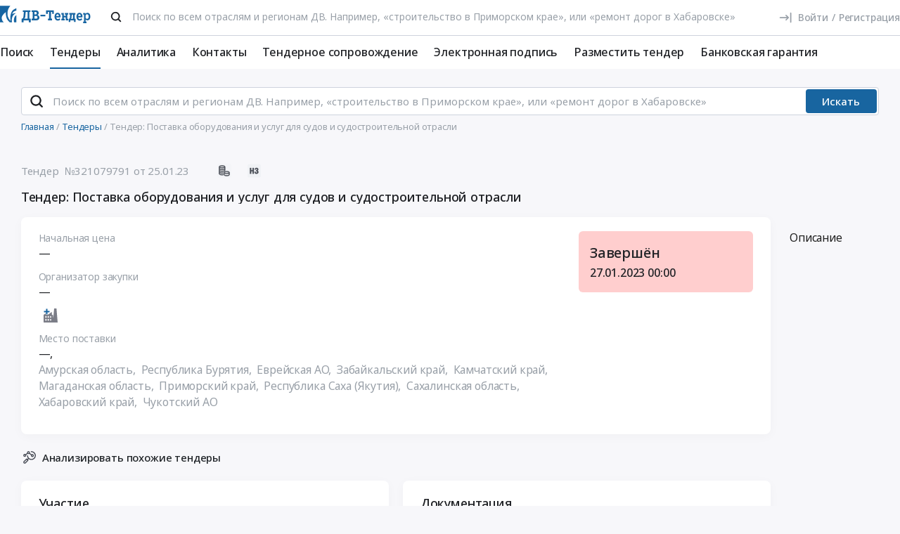

--- FILE ---
content_type: text/html; charset=UTF-8
request_url: https://www.dv-tender.ru/details/321079791
body_size: 19962
content:
<!DOCTYPE html>
<html lang="ru-RU" class="device-desktop ios safari chrome dvt">
    <head>
        <meta charset="UTF-8" />

                    <meta name="viewport" content="width=device-width">
        
                    <meta name="msapplication-TileColor" content="#1765a2">
        
                <meta name="theme-color" content="#ffffff">
        <meta name="msapplication-config" content="/static/xml/dvt/browserconfig.xml" />
        
        <meta name="SKYPE_TOOLBAR" content="SKYPE_TOOLBAR_PARSER_COMPATIBLE" />
        <meta name="format-detection" content="telephone=no">
        <meta name="referrer" content="origin-when-cross-origin" />

        <meta property="og:locale" content="ru_RU" />
        <meta property="og:type" content="article" />
        <meta property="og:url" content="https://www.dv-tender.ru/details/321079791" />
        <meta property="og:title" content="Тендер: Поставка оборудования и услуг для судов и судостроительной отрасли | ДВ-Тендер" />

                    <meta property="og:description" content="Тендер: Поставка оборудования и услуг для судов и судостроительной отрасли. Место поставки: -" />
        
        
        <title>Тендер: Поставка оборудования и услуг для судов и судостроительной отрасли | ДВ-Тендер</title>

        <script type="text/javascript">
                        window.project = 2;

                        window.clientid = "fdd3b922c9fafd490a85ec546cfdfa15";

            // Формируем куку `clientid`
            if (typeof window.clientid == "string" && window.clientid.length == 32) {

                // Установим куку на пол года
                var clientIDCookieDate = new Date();
                clientIDCookieDate.setTime(clientIDCookieDate.getTime() + 15768000000);

                var clientIDCookieDomain = document.domain.split('.').slice(-2).join('.');

                document.cookie = "clientid=" + window.clientid + "; domain=."+ clientIDCookieDomain +"; expires=" + clientIDCookieDate.toGMTString() + "; path=/";
            }

            var offsetCookieDate = new Date();

                        offsetCookieDate.setTime(offsetCookieDate.getTime() + 31536000000);

                        document.cookie = "offset=" + ((new Date()).getTimezoneOffset() * 60) * (-1) + "; expires=" + offsetCookieDate.toGMTString() + "; path=/";
        </script>

        
            <script type="text/javascript">
				function forceReload(){
					if((typeof(CryptoJS.MD5)=="function") && (typeof(localStorage)=="object") && (typeof(nrm)!="undefined")){
						if(new String(nrm).toLocaleLowerCase()=="get"){
							var nowYMD=
								(new Date().getFullYear().toString())+"-"+
								((new Date().getMonth().toString().length==1)?"0"+new Date().getMonth().toString():new Date().getMonth().toString())+"-"+
								((new Date().getDate().toString().length==1)?"0"+new Date().getDate().toString():new Date().getDate().toString())
							;
							var nowHMS=
								((new Date().getHours().toString().length==1)?"0"+new Date().getHours().toString():new Date().getHours().toString())+"-"+
								((new Date().getMinutes().toString().length==1)?"0"+new Date().getMinutes().toString():new Date().getMinutes().toString())+"-"+
								((new Date().getSeconds().toString().length==1)?"0"+new Date().getSeconds().toString():new Date().getSeconds().toString())
							;
							var locHash=CryptoJS.MD5(
								window.location.toString()+"~"+nowYMD
							).toString();

							var lsh=localStorage.getItem(locHash);
							if(lsh===null){
								localStorage.setItem(locHash,nowYMD+" "+nowHMS);
								document.location.reload();
							}
						}
					}
				}

				function getReloaded(){
					if((typeof(CryptoJS.MD5)=="function") && (typeof(localStorage)=="object") && (typeof(nrm)!="undefined")){
						if(new String(nrm).toLocaleLowerCase()=="get"){
							var nowYMD=
								(new Date().getFullYear().toString())+"-"+
								((new Date().getMonth().toString().length==1)?"0"+new Date().getMonth().toString():new Date().getMonth().toString())+"-"+
								((new Date().getDate().toString().length==1)?"0"+new Date().getDate().toString():new Date().getDate().toString())
							;
							var locHash=CryptoJS.MD5(
								window.location.toString()+"~"+nowYMD
							).toString();

							return localStorage.getItem(locHash);
						}
					}
				}

                document.addEventListener("DOMContentLoaded", htmlcorruptready);

                function htmlcorruptready()
                {
                    var htmlcorrupt = false;

                    if (document.documentElement.innerHTML.match(/<\/body>/im) === null) {

                        htmlcorrupt = true;

                    } else if(document.documentElement.innerHTML.match(/<\/body>/im).length == 0) {

                        htmlcorrupt = true;
                    }

                    if (htmlcorrupt) {

                        forceReload();
                    }
                }
            </script>

            
                            <script async src="https://www.googletagmanager.com/gtag/js?id=G-SBL4QL59FT"></script>
                <script>
                    window.dataLayer = window.dataLayer || [];
                    function gtag(){dataLayer.push(arguments);}
                    gtag('js', new Date());
                    gtag('config', 'G-SBL4QL59FT');
                </script>

        
        
        
    <script src="//code.jivo.ru/widget/VqOh90QC6q" async></script>

<script>
    var userTokenId = '0';
    var widgetState = '1';
    var departmentTimderId = null;

    var jivoCustomDataClientStatus = 'Не определён';
    var jivoCustomDataDepartment = 'Не определён';
    var jivoCustomDataClientLink = '';

    // customJivoChat
    window.customJivoChat = {};
    var init = function (widgetState, callback) {
        var btn = $("#custom_jivo_toggle");
        var jDiv = $("body > jdiv");

        if (jDiv.length == 0) {
            btn.remove();
            return;
        }


        var customJivoApplyToggle = function (newState) {
            newState = newState || btn.attr('data-state');
            newState = (newState == 1) ? 'on' : newState;
            newState = (newState == 0) ? 'off' : newState;

            btn.attr('data-state', newState);

            if (newState == 'on') {
                jDiv.css('display', 'inline');
                jDiv.click();
                btn.attr('title', 'Не показывать онлайн чат');

                $.ajax({
                    url: '/yiiajax/widget-hide-jivo-chat',
                    method: 'post',
                    dataType: 'json',
                    data: {
                        'stateWidget': 'on'
                    },
                    success: function(data){

                    }
                });
            } else if(newState == 'off') {
                jDiv.css('display', 'none');
                btn.attr('title', 'Показывать онлайн чат');
                changePosition('label');

                $.ajax({
                    url: '/yiiajax/widget-hide-jivo-chat',
                    method: 'post',
                    dataType: 'json',
                    data: {
                        'stateWidget': 'off'
                    },
                    success: function(data){

                    }
                });
            }
        }

        var changePosition = function (newState) {

            if (newState == 'chat' || newState == 'departments') {
                btn.addClass('move');
                return;
            }

            if (newState == 'label' || newState == 'chat/min') {
                // widget is minimized
                btn.removeClass('move');
                return;
            }

            if (newState == 'call' || newState == 'chat/call') {
                // callback form is opened
                return;
            }
        }

        $("#custom_jivo_toggle").on("click", function (e) {
            e.preventDefault();
            customJivoApplyToggle(btn.attr('data-state') == 'on' ? 'off' : 'on');
        });

        window.customJivoChat.changePosition = changePosition;

        btn.css('display', 'block');
        customJivoApplyToggle(widgetState);

        const customData = [];
        if(jivoCustomDataClientStatus) {
            customData.push({
                "key": "Статус",
                "content": jivoCustomDataClientStatus
            });
        }

        if(jivoCustomDataDepartment) {
            customData.push({
                "key": "Отдел клиента по статусу",
                "content": jivoCustomDataDepartment
            });
        }

        if(jivoCustomDataClientLink) {
            customData.push({
                "content": 'Ссылка на карточку клиента',
                "link": jivoCustomDataClientLink
            });
        }

        if(customData.length > 0) {
            jivo_api.setCustomData(customData);
        }

        callback();
    };
    window.customJivoChat.init = init;

    var tryAutoChooseDepartment = function(department, type) {
        let jDiv = document.querySelector('body > jdiv');

        if( !jDiv ) {
            return;
        }

        let depsOP = [
            'ОП',
            'Отдел по работе с новыми клиентами',
        ];

        let depsORK = [
            'ОРК',
            'У меня есть договор',
        ];

        let deps = [];

        if( department === 'op' ) {
            deps = depsOP;
        }

        if( department === 'ork' ) {
            deps = depsORK;
        }

        for (let dep of deps) {
            let xpath = `//jdiv[text()='${dep}']`;
            let matchingElement = document.evaluate(xpath, jDiv, null, XPathResult.FIRST_ORDERED_NODE_TYPE, null).singleNodeValue;

            if (matchingElement) {
                clearInterval(departmentTimderId);
                matchingElement.click();
                return;
            }
        }

        if (type === 'open') {
            setTimeout(function () {
                tryAutoChooseDepartment(department , type);
            }, 100)
        }

        return;
    };

    function jivo_onLoadCallback() {

        
        window.customJivoChat.init(widgetState, function () {
            if (userTokenId != '0') {
                jivo_api.setUserToken(userTokenId);
            }

            var jivoMobileButton = document.querySelector('.__jivoMobileButton');
            if(document.documentElement.className.indexOf('device-mobile') !==- 1) {
                // Observe a specific DOM element:
                observeDOM( jivoMobileButton, function(m){
                    var addedNodes = [], removedNodes = [];

                    m.forEach(record => record.addedNodes.length & addedNodes.push(...record.addedNodes))

                    m.forEach(record => record.removedNodes.length & removedNodes.push(...record.removedNodes))

                    addedNodes.forEach(function (item) {
                        if(item.className.indexOf('popup') !== -1) {
                            jivoMobileButton.classList.add('active_popup');
                        }
                    })

                    removedNodes.forEach(function (item) {
                        if(item.className.indexOf('popup') !== -1) {
                            jivoMobileButton.classList.remove('active_popup');
                        }
                    })
                });
            }
        });
    };

    function jivo_onChangeState(state) {
        window.customJivoChat.changePosition(state);

        if( departmentTimderId ) {
            clearInterval(departmentTimderId);
            departmentTimderId = null;
        }

        if( state == 'departments' ) {
            departmentTimderId = setInterval(tryAutoChooseDepartment, 100, 'op', 'change');
        }
    }

    function jivo_onOpen() {
        tryAutoChooseDepartment('op', 'open');
    }
</script>
        <meta name="description" content="Тендер: Поставка оборудования и услуг для судов и судостроительной отрасли. Место поставки: -">
<link type="font/woff2" href="/static/bac653c7//fonts/fontawesome-webfont.woff2" rel="prefetch" as="font" crossorigin="anonymous">
<link href="/static/img/favicon/dvt/apple-touch-icon.png" rel="apple-touch-icon" sizes="180x180">
<link type="image/png" href="/static/img/favicon/dvt/favicon-16x16.png" rel="icon" sizes="16x16">
<link type="image/png" href="/static/img/favicon/dvt/favicon-32x32.png" rel="icon" sizes="32x32">
<link href="/static/manifest/dvt/site.webmanifest" rel="manifest" crossorigin="use-credentials">
<link type="image/svg+xml" href="/static/img/favicon/dvt/favicon-120x120.svg" rel="icon" sizes="120x120">
<link href="/static/img/favicon/dvt/safari-pinned-tab.svg" rel="mask-icon" color="#1765a2">
<link href="https://www.dv-tender.ru/details/321079791" rel="canonical">
<link href="/static/a2cc788b/css/bootstrap.css" rel="stylesheet">
<link href="/static/bd6c4f74/themes/smoothness/jquery-ui.css" rel="stylesheet">
<link href="/static/27dfa333/less/dvt/alert.min.css" rel="stylesheet">
<link href="/static/5c9dfe23/libraries/bootstrap-tagsinput/dvt/bootstrap-tagsinput.min.css" rel="stylesheet">
<link href="/static/5c9dfe23/libraries/rtooltip/dvt/rtooltip.min.css" rel="stylesheet">
<link href="/static/5c9dfe23/libraries/print/print.min.css" rel="stylesheet">
<link href="/static/5c9dfe23/libraries/lineclamp/dvt/lineclamp.min.css" rel="stylesheet">
<link href="/static/805b4e7f/less/dvt/empty-table-state.min.css" rel="stylesheet">
<link href="/static/5c9dfe23/less/tender/dvt/single-tender.min.css" rel="stylesheet">
<link href="/static/5c9dfe23/less/tender/dvt/table-positions.min.css" rel="stylesheet">
<link href="/static/5c9dfe23/less/analytics/dvt/complaints.min.css" rel="stylesheet">
<link href="/static/5c9dfe23/less/analytics/dvt/analytics-tenders.min.css" rel="stylesheet">
<link href="/static/5c9dfe23/less/analytics/dvt/sort.min.css" rel="stylesheet">
<link href="/static/5c9dfe23/less/tender/dvt/table-positions-mobile.min.css" rel="stylesheet">
<link href="/static/5784fd4a/less/dvt/toggle-counterparty.min.css" rel="stylesheet">
<link href="/static/5c9dfe23/libraries/intl-tel-input/css/intlTelInput.min.css" rel="stylesheet">
<link href="/static/5c9dfe23/less/dvt/fonts.min.css" rel="stylesheet">
<link href="/static/5c9dfe23/less/dvt/bootstrap3/bs3.min.css" rel="stylesheet">
<link href="/static/5c9dfe23/less/site/dvt/error.min.css" rel="stylesheet">
<link href="/static/5c9dfe23/libraries/collapsible/dvt/collapsible.min.css" rel="stylesheet">
<link href="/static/5c9dfe23/less/dvt/rostender-tooltips.min.css" rel="stylesheet">
<link href="/static/5c9dfe23/less/dvt/legacy.min.css" rel="stylesheet">
<link href="/static/5c9dfe23/less/dvt/media.min.css" rel="stylesheet">
<link href="/static/5c9dfe23/less/dvt/s_v2.min.css" rel="stylesheet">
<link href="/static/5c9dfe23/less/dvt/main.min.css" rel="stylesheet">
<link href="/static/39507c38/less/dvt/jivo_fix.min.css" rel="stylesheet">
<link href="/static/b0b92c99/less/dvt/header-dvt.min.css" rel="stylesheet">
<link href="/static/dc64ec43/less/dvt/input-search.min.css" rel="stylesheet">
<link href="/static/779e4fb5/less/dvt/footer.min.css" rel="stylesheet">
        <style>
    .icon:after,.sprite-checkbox input+label:after,.sprite-pseudo:after,.icon:before,.sprite-pseudo:before{background-image:url('/static/5c9dfe23/img/sprite_dvt.svg')}.ui-icon,.ui-widget-content .ui-icon{background-image:url("/static/5c9dfe23/img/ui-icons_cc0000_256x240.png")}.ui-widget-header .ui-icon{background-image:url("/static/5c9dfe23/img/ui-icons_ffffff_256x240.png")}.ui-state-default .ui-icon{background-image:url("/static/5c9dfe23/img/ui-icons_cc0000_256x240.png")}.ui-state-hover .ui-icon,.ui-state-focus .ui-icon{background-image:url("/static/5c9dfe23/img/ui-icons_cc0000_256x240.png")}.ui-state-active .ui-icon{background-image:url("/static/5c9dfe23/img/ui-icons_cc0000_256x240.png")}.ui-state-highlight .ui-icon{background-image:url("/static/5c9dfe23/img/ui-icons_004276_256x240.png")}.ui-state-error .ui-icon,.ui-state-error-text .ui-icon{background-image:url("/static/5c9dfe23/img/ui-icons_cc0000_256x240.png")}.ui-widget-overlay{background:#a6a6a6 url("/static/5c9dfe23/img/ui-bg_dots-small_65_a6a6a6_2x2.png") 50% 50% repeat}.ui-widget-shadow{background:#333 url("/static/5c9dfe23/img/ui-bg_flat_0_333333_40x100.png") 50% 50% repeat-x}.ui-dialog-titlebar-close:after{background-image:url('/static/5c9dfe23/img/icons/ui-icons_cd0a0a_256x240.png')}.ui-state-highlight,.ui-widget-content .ui-state-highlight,.ui-widget-header .ui-state-highlight{background:#fbf8ee url("/static/5c9dfe23/img/ui-bg_glass_55_fbf8ee_1x400.png") 50% 50% repeat-x}.ui-state-error,.ui-widget-content .ui-state-error,.ui-widget-header .ui-state-error{background:#f3d8d8 url("/static/5c9dfe23/img/ui-bg_diagonals-thick_75_f3d8d8_40x40.png") 50% 50% repeat}#profile-mailing-form .mail-groups .ms-container,#tariff-block .mail-groups .ms-container{background:url('/static/5c9dfe23/img/switch.png') no-repeat 50% 50%}.ui-state-active,.ui-widget-content .ui-state-active,.ui-widget-header .ui-state-active{background:#fff url("/static/5c9dfe23/img/ui-bg_flat_65_ffffff_40x100.png") 50% 50% repeat-x}.tender-header-socials-block .b-share-icon_vkontakte{background:#4a76a8 url('/static/5c9dfe23/img/icons/vk-logo.svg') no-repeat center}.tender-header-socials-block .b-share-icon_custom{background:#4a76a8 url('/static/5c9dfe23/img/icons/vk-logo.svg') no-repeat center}.tender-header-socials-block .b-share-icon_twitter{background:#46abe1 url('/static/5c9dfe23/img/icons/twitter-logo.svg') no-repeat center}.tender-header-socials-block .b-share-icon_facebook{background:#4a76a8 url('/static/5c9dfe23/img/icons/fb-logo.png') no-repeat center}.kv-plugin-loading{background:transparent url(/static/5c9dfe23/img/loading-plugin.gif) center left no-repeat}.kv-center-loading{background:transparent url("/static/5c9dfe23/img/loading-plugin.gif") center center no-repeat}
</style>

            </head>
    <body class="tender-page scrolled-bottom">

        
        
        
            
            <main class="wrapper">
                <div id="content" class="container ">
                    <div class="content">

                        
<header>

    <div class="header header--rt header--notLogged ">

        <div class="header__burger">
            <div class="header__burger-item n1"></div>
            <div class="header__burger-item n2"></div>
            <div class="header__burger-item n3"></div>
        </div>

        <div class="flex-grow flex-grow--logo-before"></div>

        <div class="header__element">

            <div class="header__tier   n1 pt-2">

                <div class="header__logo-container">
                    
<div class="header-logo" itemscope itemtype="http://schema.org/WPHeader">
    <a href="/" class="PFBeauSansPro" itemprop="text"  title="ДВ-Тендер — Все тендеры Дальнего Востока" >
        <img src="/static/5c9dfe23/img/logo/dvtlogo.svg" class="header-logo__img header-logo__img--dvt" alt="ДВ-Тендер — Все тендеры Дальнего Востока">
    </a>
</div>                </div>

                                <div class="header__search-form flex-grow px-4">
                 <form id="fullSearchFormheader" action="/search/tenders" method="post"><div class="header-search-form header-search-form--header">

    
        <div class="hoveredPopupTooltip" data-tippy-placement="bottom" data-tippy-delay="200"
             data-template="searchTemplateheader">
        <div class="hoveredPopupBlock" id="searchTemplateheader"><p><b>Строка поиска позволяет искать тендеры:</b></p>
<ul>
  <li>по ИНН и наименованию заказчика, например, «Аэрофлот»</li>
  <li>по месту поставки, например, «Хабаровск»</li>
  <li>по предметы тендера, например, «погружной насос», «строительство Владивосток»</li>
  <li>по номеру тендера с нашего сайта или с ЕИС</li>
</ul>
<p>Важно! Если указать несколько ключевых слов, то в результаты поиска не войдут тендеры, которые содержат только одно ключевое слово.</p>
<p>Для создания сложных поисковых запросов с несколькими ключевыми словами и словами-исключениями воспользуйтесь расширенным поиском.</p></div>

    
        
        <input type="hidden" name="open_data" value="1">        <input type="hidden" name="path" value="/extsearch">        <input type="hidden" id="commonsearchform-mode" name="mode" value="simple">
        
<div class="inputSearch " id="">

    
        
        
        <div class="input-group input-group--search input-group--search-modern input-group--withTextBtn field-commonsearchform-kwd required">
<input type="search" id="commonsearchform-kwd" class="search form-control" name="keywords" placeholder="Поиск по всем отраслям и регионам ДВ. Например, «строительство в Приморском крае», или «ремонт дорог в Хабаровске»" aria-required="true"><div class="hint-block">
             <span class="input-group-btn">
               <button class="btn btn-danger btn-danger--modern" onclick="" type="button">Искать</button>
             <button class="btn btn-delete btn-delete--modern hidden" type="button"><span class="fa-remove">
    <svg xmlns="http://www.w3.org/2000/svg" fill="none"  class="svg-delete svg" viewBox="0 0 20 21"><path stroke="#99A0A8" fill="none" class="stroke" stroke-miterlimit="10" stroke-width="2" d="M8.125 5.354V4.73c0-1.042.833-1.875 1.875-1.875s1.875.833 1.875 1.875v.625"/><path stroke="#99A0A8" class="stroke" stroke-linecap="round" stroke-miterlimit="10" stroke-width="2" d="M3.542 5.354h12.917M15.208 10.354v-5M4.792 8.354v8.25c0 .917.75 1.667 1.667 1.667h7.083c.917 0 1.667-.75 1.667-1.667V13.48M8.542 8.688v6.25M11.458 8.688v6.25"  fill="none"/></svg>
</span></button>
             <button aria-label="Поиск" class="btn btn-search btn-search--modern" type="submit"><span class="fa-search"><svg xmlns="http://www.w3.org/2000/svg" fill="none" class="svg-search svg" viewBox="0 0 20 20"><path fill="#212121" fill-rule="evenodd" d="M9 2a7 7 0 0 1 5.6 11.2l.05.04.06.05 3 3a1 1 0 0 1-1.32 1.5l-.1-.08-3-3a1 1 0 0 1-.1-.11A7 7 0 1 1 9 2Zm0 2a5 5 0 1 0 0 10A5 5 0 0 0 9 4Z" clip-rule="evenodd"/></svg></span></button>
              <button class="btn btn-cancel btn-cancel--modern search-cancel" type="button"><span class=""><svg xmlns="http://www.w3.org/2000/svg" fill="none" class="svg-remove svg" viewBox="0 0 20 20"><path d="M13.7 12.3a1 1 0 1 1-1.4 1.4L10 11.42l-2.3 2.3a1 1 0 0 1-1.4 0 1 1 0 0 1 0-1.42L8.58 10l-2.3-2.3a1 1 0 1 1 1.42-1.4L10 8.58l2.3-2.3a1 1 0 1 1 1.4 1.42L11.42 10l2.3 2.3ZM10 2a8 8 0 1 0 0 16 8 8 0 0 0 0-16Z"/></svg></span></button>
             </span>
             </div>
</div>
    
</div>

        </div>

    
</div>


</form>                </div>
                
                
                
                    
<div class="header-login header-loginform  ">

    
        <div class="header-login__wrapper header-login__wrapper--logout">
            <a href="/login?returl=%2Fdetails%2F321079791" class="header-login__icon header-login__icon--sigin icon-signin"></a>
            <div class="header-login__link">
                <a href="/login?returl=%2Fdetails%2F321079791" class="header-login__signin">
                    <i class="header-login__icon-signin icon-signin mr-2"></i><span>Войти</span>
                </a>

                <span class="header-login__sep px-2">/</span>

                <a href="/registration?returl=%2Fdetails%2F321079791&regions=30%2C163728%2C77%2C75%2C43%2C51%2C27%2C19%2C66%2C29%2C82&branches=152">
                    <span>Регистрация</span>
                </a>
            </div>

            <a class="div100 header-login__icon-link" href="/login?returl=%2Fdetails%2F321079791"></a>

            
        </div>

    
</div>


                    
            </div>

                        <div class="header__tier n2">
                <div class="header__menu-container">
                    <nav class="navbar" role="navigation">

	<ul id="main-menu-collapse" class="menu no-select" itemtype="http://schema.org/SiteNavigationElement" itemscope="itemscope"><li class="menu-item" style=""><a class='menu-item__text' href="/extsearch" itemprop="url" title="Поиск">Поиск</a></li>
<li class="menu-item current" style=""><a class='menu-item__text' href="/tender" itemprop="url" title="Тендеры">Тендеры</a></li>
<li class="menu-item" style=""><a class='menu-item__text' href="/analytics" itemprop="url" title="Аналитика">Аналитика</a></li>
<li class="menu-item" style=""><a class='menu-item__text' href="/contacts" itemprop="url" title="Контакты">Контакты</a></li>
<li class="menu-item" style=""><a class='menu-item__text' href="/svc" itemprop="url" title="Тендерное сопровождение">Тендерное сопровождение</a></li>
<li class="menu-item" style=""><a class='menu-item__text menu-item__text--short ' href="/eds" itemprop="url" title="Электронная подпись">Электронная подпись</a></li>
<li class="menu-item" style=""><a class='menu-item__text menu-item__text--short ' href="/order" itemprop="url" title="Разместить тендер">Разместить тендер</a></li>
<li class="menu-item" style=""><a class='menu-item__text menu-item__text--short ' href="/bank-guaranty" itemprop="url" title="Банковская гарантия">Банковская гарантия</a></li></ul>
</nav>                </div>
            </div>
                    </div>

    </div>

</header>


<aside class="menu-mobile" style="visibility: hidden">

    <div class="menu-mobile__head"><span class="header-menu-mobile__title">Меню</span></div>

	
    <div class="menu-mobile__close"><div class="menu-mobile__close-tap"></div></div>

    <div class="menu-mobile__profile">

		
			
<div class="header-login header-loginform  ">

    
        <div class="header-login__wrapper header-login__wrapper--logout">
            <a href="/login?returl=%2Fdetails%2F321079791" class="header-login__icon header-login__icon--sigin icon-signin"></a>
            <div class="header-login__link">
                <a href="/login?returl=%2Fdetails%2F321079791" class="header-login__signin">
                    <i class="header-login__icon-signin icon-signin mr-2"></i><span>Войти</span>
                </a>

                <span class="header-login__sep px-2">/</span>

                <a href="/registration?returl=%2Fdetails%2F321079791&regions=30%2C163728%2C77%2C75%2C43%2C51%2C27%2C19%2C66%2C29%2C82&branches=152">
                    <span>Регистрация</span>
                </a>
            </div>

            <a class="div100 header-login__icon-link" href="/login?returl=%2Fdetails%2F321079791"></a>

            
        </div>

    
</div>


		
    </div>

    <div class="menu-mobile__list">
		<nav class="navbar" role="navigation">

	<ul id="main-menu-collapse" class="menu no-select" itemtype="http://schema.org/SiteNavigationElement" itemscope="itemscope"><li class="menu-item" style=""><a class='menu-item__text' href="/extsearch" itemprop="url" title="Поиск">Поиск</a></li>
<li class="menu-item current" style=""><a class='menu-item__text' href="/tender" itemprop="url" title="Тендеры">Тендеры</a></li>
<li class="menu-item" style=""><a class='menu-item__text' href="/analytics" itemprop="url" title="Аналитика">Аналитика</a></li>
<li class="menu-item" style=""><a class='menu-item__text' href="/contacts" itemprop="url" title="Контакты">Контакты</a></li>
<li class="menu-item" style=""><a class='menu-item__text' href="/svc" itemprop="url" title="Тендерное сопровождение">Тендерное сопровождение</a></li>
<li class="menu-item" style=""><a class='menu-item__text menu-item__text--short ' href="/eds" itemprop="url" title="Электронная подпись">Электронная подпись</a></li>
<li class="menu-item" style=""><a class='menu-item__text menu-item__text--short ' href="/order" itemprop="url" title="Разместить тендер">Разместить тендер</a></li>
<li class="menu-item" style=""><a class='menu-item__text menu-item__text--short ' href="/bank-guaranty" itemprop="url" title="Банковская гарантия">Банковская гарантия</a></li></ul>
</nav>    </div>

    <div class="flex-grow" style="flex-grow: 30"></div>

    <div class="menu-mobile__footer">

        <a class="menu-mobile__phone" href="tel:74212454210"><span>+7 (4212) 45-42-10</span></a>

    </div>

</aside>

<div class="menu-mobile-overlay"></div>


    <form id="fullSearchFormdefault" action="/search/tenders" method="post"><div class="header-search-form header-search-form--default">

    
        <div class="hoveredPopupTooltip" data-tippy-placement="bottom" data-tippy-delay="200"
             data-template="searchTemplatedefault">
        <div class="hoveredPopupBlock" id="searchTemplatedefault"><p><b>Строка поиска позволяет искать тендеры:</b></p>
<ul>
  <li>по ИНН и наименованию заказчика, например, «Аэрофлот»</li>
  <li>по месту поставки, например, «Хабаровск»</li>
  <li>по предметы тендера, например, «погружной насос», «строительство Владивосток»</li>
  <li>по номеру тендера с нашего сайта или с ЕИС</li>
</ul>
<p>Важно! Если указать несколько ключевых слов, то в результаты поиска не войдут тендеры, которые содержат только одно ключевое слово.</p>
<p>Для создания сложных поисковых запросов с несколькими ключевыми словами и словами-исключениями воспользуйтесь расширенным поиском.</p></div>

    
        
        <input type="hidden" name="open_data" value="1">        <input type="hidden" name="path" value="/extsearch">        <input type="hidden" id="commonsearchform-mode" name="mode" value="simple">
        
<div class="inputSearch " id="">

    
        
        
        <div class="input-group input-group--search input-group--search-modern input-group--withTextBtn field-commonsearchform-kwd required">
<input type="search" id="commonsearchform-kwd" class="search form-control" name="keywords" placeholder="Поиск по всем отраслям и регионам ДВ. Например, «строительство в Приморском крае», или «ремонт дорог в Хабаровске»" aria-required="true"><div class="hint-block">
             <span class="input-group-btn">
               <button class="btn btn-danger btn-danger--modern" onclick="" type="button">Искать</button>
             <button class="btn btn-delete btn-delete--modern hidden" type="button"><span class="fa-remove">
    <svg xmlns="http://www.w3.org/2000/svg" fill="none"  class="svg-delete svg" viewBox="0 0 20 21"><path stroke="#99A0A8" fill="none" class="stroke" stroke-miterlimit="10" stroke-width="2" d="M8.125 5.354V4.73c0-1.042.833-1.875 1.875-1.875s1.875.833 1.875 1.875v.625"/><path stroke="#99A0A8" class="stroke" stroke-linecap="round" stroke-miterlimit="10" stroke-width="2" d="M3.542 5.354h12.917M15.208 10.354v-5M4.792 8.354v8.25c0 .917.75 1.667 1.667 1.667h7.083c.917 0 1.667-.75 1.667-1.667V13.48M8.542 8.688v6.25M11.458 8.688v6.25"  fill="none"/></svg>
</span></button>
             <button aria-label="Поиск" class="btn btn-search btn-search--modern" type="submit"><span class="fa-search"><svg xmlns="http://www.w3.org/2000/svg" fill="none" class="svg-search svg" viewBox="0 0 20 20"><path fill="#212121" fill-rule="evenodd" d="M9 2a7 7 0 0 1 5.6 11.2l.05.04.06.05 3 3a1 1 0 0 1-1.32 1.5l-.1-.08-3-3a1 1 0 0 1-.1-.11A7 7 0 1 1 9 2Zm0 2a5 5 0 1 0 0 10A5 5 0 0 0 9 4Z" clip-rule="evenodd"/></svg></span></button>
             
             </span>
             </div>
</div>
    
</div>

        </div>

    
</div>


</form>

                        

    <div class="breadcrumb-block">
        <ol class="breadcrumb" itemscope="itemscope" itemtype="https://schema.org/BreadcrumbList">

            
                <li  itemprop="itemListElement" itemscope="itemscope" itemtype="https://schema.org/ListItem">
                    
                    <a href="/" itemprop="item"><span itemprop="name">Главная</span></a>
                    <meta itemprop="position" content="1" />
                </li>

            
                <li  itemprop="itemListElement" itemscope="itemscope" itemtype="https://schema.org/ListItem">
                    
                    <a href="/tender" itemprop="item"><span itemprop="name">Тендеры</span></a>
                    <meta itemprop="position" content="2" />
                </li>

            
                <li class="active" itemprop="itemListElement" itemscope="itemscope" itemtype="https://schema.org/ListItem">
                    
                    <span itemprop="name">Тендер: Поставка оборудования и услуг для судов и судостроительной отрасли</span>
                    <meta itemprop="position" content="3" />
                </li>

            
        </ol>
    </div>

    

<script>
    var tendersData = {"65528049":{"id":65528049,"events":{"12":"2023-01-27 00:00:00","100":"2023-01-27 00:00:00","117":"2023-01-27 23:59:59","118":"2023-02-03 23:59:59"},"fav2":[],"favoritesAvailable":false,"comments":null,"files_by_date":{"2023-01-25":[{"id":561114118,"tid":65528049,"title":"Извещение","fsid":"2023-01/613/tender_779632142_card_korabel_63d149a1752f5.doc","link":"/files?t=[base64]","size":6551,"md5":"5e35d606d40339a8052d85929b50be8c","ts":"2023-01-26 01:28:06","token":"[base64]","extension":"doc","is_archive":0,"is_protocol":false,"can_added_to_archive":true,"is_downloaded":true,"can_file_previews":false,"dtc":"2023-01-25 18:28:06"}]},"tags":[],"dte-formatted":"2023/01/27 00:00"}};
</script>




    <div class="py-3"></div>



<div class="tender-info tender-row">

    
        <div class="tender-info-header">

            
<div class="tender-icon n1">

    
    
        
    <div  class="tender-info-header-number">
        Тендер&nbsp;&nbsp;№321079791    </div>

    <div class="tender-info-header-start_date">
       &nbsp;от 25.01.23</div>

    
</div>

            <div class="pl-5 pr-3"></div>

            
<div class="tender-icon n2">

    
        
        <div class="b-tenderico b-tenderico--class">
            <div class="tender__class b-commerce  hoveredPopupTooltip tender-info-header-type tender-info-header-icon"
                 data-title="Тендеры, не регулируемые специальными законами о закупках (44-ФЗ, 223-ФЗ, ПП 615)"></div>
        </div>

    
    
        <div class="b-tenderico b-tenderico--pwh">
            <div
                class="tender__pwh tender__pwh--nz    hoveredPopupTooltip tender-info-header-type tender-info-header-icon"
                data-title="Нерегламентированные закупки – это тендеры, не регулируемые законодательством. Заказчики могут формулировать и классифицировать их по своему усмотрению">
            </div>
        </div>

    
    
    
</div>

            
        </div> <!-- /tender-info-header -->

        <div class="flex-grow"></div>

        
                
        
    
</div>


<div class="tender-header mt-4" >

    
    <div class="tender-header__title" id="desc">
        <div>
            <h1 class="tender-header__h4 h4 m-0 p-0 line-clamp line-clamp--n3" data-id="name">

                
                    Тендер: Поставка оборудования и услуг для судов и судостроительной отрасли
                
            </h1>
            <div class="line-clamp-btn mt-3" data-id="name"></div>
        </div>

        
    </div>

</div>

<div class="tender__main">
<div class="tender__main__body">

<div class="tender-body">
    <!-- Секция премета -->

    <div class="tile tender-body__col odd tender-body__col--full tender-body__col--wrap-row">

        <div class="tender-body__wrap n1">

            
<div class="tender-body__block">
                <span class="tender-body__label">Начальная цена</span>
        <span class="tender-body__field ">
        <span class="tender-body__text">
            &#8212;        </span>

            </span>
</div>

            
            <div class="tender-body__block n2">

                <span class="tender-body__label">Организатор закупки</span>
    
    <span class="tender-body__field">
        <div class="position-relative">
                        
                <span class="tender-info__text">
            &#8212;
    </span>

                        
                                        <div class="pt-2"></div>

                

                <span class="d-inline-block ttb-2">
                    
<button  type="1" class="btn btn-link-icon toggle-counterparty  hoveredPopup  pl-2 py-2 my-n2 pr-0 " inn="" data-title="&lt;p&gt;Аналитика доступна только зарегистрированным пользователям.&lt;/p&gt;&lt;p&gt;Пройдите бесплатную регистрацию, чтобы использовать все возможности сервиса&lt;/p&gt;" data-theme="black" data-tippy-interactive="true"
    >
    <span class="icon">
        <svg xmlns="http://www.w3.org/2000/svg"
     class="svg svg-customer-plus"
     fill="none" viewBox="0 0 20 20"><path fill="#7B7D87" class="fill" fill-rule="evenodd"
                                           d="M14.999.015c-.003.056-1.18 13.821-1.246 14.555-.002.023-.004.018-.005-.005-.014-.21-.083-1.338-.165-2.684l-.136-2.244a.5.5 0 0 0-.497-.47l-.41-.002-.379-.001a.5.5 0 0 1-.498-.5V7.088c0-.969-.003-1.788-.007-2.013 0-.041-.019-.05-.052-.027-.254.178-1.444 1.026-2.86 2.038L6.633 8.595a.5.5 0 0 1-.688-.102A.8.8 0 0 1 5.2 9H3.8a.8.8 0 0 1-.8-.8V7.025l-.1.071L.21 9.018a.5.5 0 0 0-.21.407V19.5a.5.5 0 0 0 .5.5h19.43c.039 0 .069-.034.065-.073-.011-.1-1.658-19.872-1.658-19.902C18.337 0 18.332 0 16.67 0c-1.327 0-1.669.004-1.67.015ZM4.162 12.087v.75a.5.5 0 0 1-.5.5H3a.5.5 0 0 1-.5-.5v-1.5a.5.5 0 0 1 .5-.5h.663a.5.5 0 0 1 .5.5v.75Zm3.338 0v.75a.5.5 0 0 1-.5.5h-.662a.5.5 0 0 1-.5-.5v-1.5a.5.5 0 0 1 .5-.5H7a.5.5 0 0 1 .5.5v.75Zm3.335-.003-.002.749a.5.5 0 0 1-.5.498h-.666a.5.5 0 0 1-.5-.498l-.002-.75-.001-.745a.5.5 0 0 1 .5-.5h.672a.5.5 0 0 1 .5.5l-.001.746ZM4.162 16.25V17a.5.5 0 0 1-.5.5H3a.5.5 0 0 1-.5-.5v-1.5A.5.5 0 0 1 3 15h.663a.5.5 0 0 1 .5.5v.75Zm3.338 0V17a.5.5 0 0 1-.5.5h-.662a.5.5 0 0 1-.5-.5v-1.5a.5.5 0 0 1 .5-.5H7a.5.5 0 0 1 .5.5v.75Zm3.338 0V17a.5.5 0 0 1-.5.5h-.676a.5.5 0 0 1-.5-.5v-1.5a.5.5 0 0 1 .5-.5h.676a.5.5 0 0 1 .5.5v.75Z" clip-rule="evenodd"/><rect width="8" height="2" x="0.5" y="3.5"  class="fill-danger" rx="0.5"/><rect width="8" height="2" x="3.5" y="8.5"  class="fill-danger" rx="0.5" transform="rotate(-90 3.5 8.5)"/></svg>    </span>
    </button>
                </span>
            
        </div>
    </span>
</div>

    
            
                
    <div class="tender-body__block n1">
        <span class="tender-body__label">Место поставки</span>
        <span class="tender-body__field">

            <div class="line-clamp line-clamp--n5" data-id="place">

                
                    
                        &#8212;,
                    
                
                
            </div>

            <div class="line-clamp-btn mt-3" data-id="place"></div>

            
                <span class="line-clamp line-clamp--n3" data-id="regions">

                                        
                        <ul class="tender-body__regions">
                                                            <li class="tender-body__regions-item">
                                    <a class="tender-body__text" target="_blank" href="https://www.dv-tender.ru/region/amurskaya-oblast" title="Тендеры Амурской области">
                                        Амурская область,&nbsp;                                    </a>
                                </li>
                                                            <li class="tender-body__regions-item">
                                    <a class="tender-body__text" target="_blank" href="https://www.dv-tender.ru/region/respublika-buryatiya" title="Тендеры республики Бурятия">
                                        Республика Бурятия,&nbsp;                                    </a>
                                </li>
                                                            <li class="tender-body__regions-item">
                                    <a class="tender-body__text" target="_blank" href="https://www.dv-tender.ru/region/evreyskaya-ao" title="Тендеры Еврейской автономной области">
                                        Еврейская АО,&nbsp;                                    </a>
                                </li>
                                                            <li class="tender-body__regions-item">
                                    <a class="tender-body__text" target="_blank" href="https://www.dv-tender.ru/region/zabaykalskiy-kray" title="Тендеры Забайкальского края">
                                        Забайкальский край,&nbsp;                                    </a>
                                </li>
                                                            <li class="tender-body__regions-item">
                                    <a class="tender-body__text" target="_blank" href="https://www.dv-tender.ru/region/kamchatskiy-kray" title="Тендеры Камчатского края">
                                        Камчатский край,&nbsp;                                    </a>
                                </li>
                                                            <li class="tender-body__regions-item">
                                    <a class="tender-body__text" target="_blank" href="https://www.dv-tender.ru/region/magadanskaya-oblast" title="Тендеры Магаданской области">
                                        Магаданская область,&nbsp;                                    </a>
                                </li>
                                                            <li class="tender-body__regions-item">
                                    <a class="tender-body__text" target="_blank" href="https://www.dv-tender.ru/region/primorskiy-kray" title="Тендеры Приморского края">
                                        Приморский край,&nbsp;                                    </a>
                                </li>
                                                            <li class="tender-body__regions-item">
                                    <a class="tender-body__text" target="_blank" href="https://www.dv-tender.ru/region/respublika-saha-yakutiya" title="Тендеры республики Саха (Якутия)">
                                        Республика Саха (Якутия),&nbsp;                                    </a>
                                </li>
                                                            <li class="tender-body__regions-item">
                                    <a class="tender-body__text" target="_blank" href="https://www.dv-tender.ru/region/sahalinskaya-oblast" title="Тендеры Сахалинской области">
                                        Сахалинская область,&nbsp;                                    </a>
                                </li>
                                                            <li class="tender-body__regions-item">
                                    <a class="tender-body__text" target="_blank" href="https://www.dv-tender.ru/region/habarovskiy-kray" title="Тендеры Хабаровского края">
                                        Хабаровский край,&nbsp;                                    </a>
                                </li>
                                                            <li class="tender-body__regions-item">
                                    <a class="tender-body__text" target="_blank" href="https://www.dv-tender.ru/region/chukotskiy-ao" title="Тендеры Чукотского автономного округа">
                                        Чукотский АО                                    </a>
                                </li>
                                                    </ul>

                                    </span>

                <div class="line-clamp-btn my-3" data-id="regions"></div>
                    </span>
    </div>

                
            
        </div>

                    <div class="tender-body__wrap n2">
                

    
            <div class="tender-status tender-status--red">

            <div class="tender-status__title">
                Завершён            </div>

            <div>
                <span class="black">27.01.2023</span>&nbsp;<span class='tender__countdown-container  '>00:00</span><div class="tender-body__you-endtime"></div>
            </div>
        </div>
    



                
                            </div>
        
    </div>

    
        <div class="tile  p-0 bg-transparent shadow-none     tender-body__col tender-body__col--full ">
            <div class="d-md-flex flex-md-row">
                
    <div class="tender-body__block n7">

        <a class="pdf-none d-inline-flex btn btn-link-icon justify-content-start px-0 py-sm-0 hoveredPopup" href="#" target="" data-theme="black" data-title="&lt;div&gt;&lt;p&gt;Аналитика доступна только зарегистрированным пользователям.&lt;/p&gt;&lt;p&gt;Пройдите бесплатную регистрацию, чтобы использовать все возможности сервиса&lt;/p&gt;&lt;/div&gt;&lt;div class=&#039;tippy__control&#039;&gt;&lt;div&gt;&lt;a href=&#039;/registration?returl=%2Fdetails%2F321079791&amp;regions=30%2C163728%2C77%2C75%2C43%2C51%2C27%2C19%2C66%2C29%2C82&amp;branches=152&#039; class=&#039;tippy__link-reg&#039; target=&quot;_blank&quot;&gt;Регистрация&lt;/a&gt;&lt;/div&gt;&lt;div class=&#039;tippy__button dismiss&#039;&gt;Понятно&lt;/div&gt;&lt;/div&gt;" data-unclick="true" data-tippy-trigger="click" data-tippy-interactive="true" onClick="event.preventDefault();"><span class="icon"><svg class="svg-customer-analytics svg"  xmlns="http://www.w3.org/2000/svg"  viewBox="0 0 18 18"><path fill="#464A54" class="fill stroke" fill-rule="evenodd" stroke="#464A54" stroke-width="0" d="M7.174 1.05c-.44.115-.835.397-1.087.774-.235.35-.304.581-.304 1.02 0 .197.007.412.016.477l.015.117-.935.682-.935.68-.206-.103a2.326 2.326 0 0 0-.391-.15c-.24-.06-.67-.06-.909 0-.672.17-1.207.71-1.377 1.39-.07.28-.046.784.052 1.06.153.437.532.861.951 1.066.307.15.546.197.922.178.402-.02.635-.095.958-.311.388-.26.663-.653.78-1.117.046-.185.048-.572.005-.93-.007-.059.14-.178.927-.752l.935-.682.205.103c.277.14.525.198.846.198.31 0 .562-.057.832-.188.106-.052.2-.093.212-.093.01 0 .499.36 1.085.799.944.709 1.062.807 1.044.867a3.057 3.057 0 0 0-.038.396c-.02.376.026.614.177.922.205.42.629.798 1.065.952.278.097.782.122 1.061.051a1.953 1.953 0 0 0 1.342-1.208c.097-.277.122-.781.052-1.061a1.918 1.918 0 0 0-1.377-1.39 2.29 2.29 0 0 0-.909 0c-.103.027-.272.09-.378.141-.105.051-.2.093-.211.093-.011 0-.5-.36-1.085-.8-.944-.708-1.063-.807-1.044-.867.052-.166.055-.725.004-.927a1.914 1.914 0 0 0-1.377-1.39 2.412 2.412 0 0 0-.923.002Zm3.734.009c-.551.254-.44 1.067.162 1.192.09.019.18.025.197.014.06-.036.827.047 1.145.124.793.192 1.484.58 2.059 1.157a4.252 4.252 0 0 1 1.272 3.079c0 1.185-.436 2.24-1.272 3.079-.907.91-2.087 1.344-3.42 1.26-1.131-.072-2.284-.663-2.998-1.537A4.378 4.378 0 0 1 7.05 7.025c-.03-.274-.103-.466-.21-.56-.264-.232-.67-.218-.895.03-.154.172-.191.308-.167.619.07.905.42 1.885.963 2.687l.236.348-.441.44-.442.44-.285-.278c-.22-.215-.315-.286-.421-.315a.697.697 0 0 0-.509.062c-.053.034-.872.839-1.82 1.79-1.642 1.647-1.727 1.738-1.835 1.962-.15.313-.208.552-.208.875 0 .52.184.968.544 1.327.367.364.813.548 1.331.548.326 0 .565-.057.875-.21.222-.108.326-.205 1.963-1.835.95-.946 1.756-1.765 1.79-1.818a.697.697 0 0 0 .06-.509c-.028-.105-.099-.2-.314-.421l-.277-.285.44-.442.439-.44.34.23c.978.66 2.014.979 3.184.979 1.96 0 3.707-.965 4.788-2.643.154-.24.427-.815.54-1.139.061-.178.15-.5.196-.715.078-.363.084-.448.084-1.127 0-.68-.006-.764-.084-1.127a5.676 5.676 0 0 0-1.338-2.645 5.65 5.65 0 0 0-2.857-1.698A4.884 4.884 0 0 0 11.423 1c-.313.001-.416.013-.516.059Zm-3.45 1.238a.603.603 0 0 0-.397.413c-.043.149-.043.181 0 .333.035.12.084.2.17.277a.603.603 0 0 0 .993-.28.437.437 0 0 0 0-.33.597.597 0 0 0-.41-.415c-.177-.053-.18-.053-.356.002Zm-4.75 3.5a.61.61 0 0 0-.407.713c.02.078.084.2.144.269.306.358.894.223 1.028-.236.044-.152.044-.184 0-.333a.597.597 0 0 0-.41-.415c-.176-.053-.178-.053-.355.002Zm9.75.25a.603.603 0 0 0-.397.413c-.043.149-.043.181 0 .333a.603.603 0 0 0 1.162-.003.436.436 0 0 0 0-.33.597.597 0 0 0-.41-.415c-.176-.053-.178-.053-.355.002Zm-8.695 7.351c-1.374 1.377-1.427 1.436-1.462 1.586-.073.32.11.63.427.722a.433.433 0 0 0 .328 0c.156-.045.24-.123 1.586-1.47l1.422-1.423-.422-.422a8.239 8.239 0 0 0-.437-.422c-.01 0-.658.643-1.442 1.43Z" clip-rule="evenodd"/></svg>
</span><span>Анализировать похожие тендеры</span></a>
    </div>


                <div class="flex-grow"></div>
                <div class="d-md-flex flex-md-row  mt-3 mt-md-0">
                    
                </div>
            </div>
        </div>
    
    
        
            
        
                <div class="tile mr-md-3  tender-body__col odd">
            <div class="tender-body__block tender-body__block--flex n10 ">
    <span class="tender-body__label tender-body__label--name black">Участие</span>
    <div class="flex-grow"></div>

    
</div>

<div class="tender-body__block">
    <span class="tender-body__label">Способ размещения</span>
    <span class="tender-body__field">
        <span style="cursor:default" class="hoveredPopupTooltip" data-tippy-placement="top" data-tippy-interactive="true" data-title="Нерегламентированные закупки – это тендеры, не регулируемые законодательством. Заказчики могут формулировать и классифицировать их по своему усмотрению">
            Нерегламентированные закупки        </span>
            </span>
</div>


    <div class="tender-body__block">
        <span class="tender-body__label ">Ссылки на источники</span>
        <span class="tender-body__field">

            
                <ul class="tender-body__resources">
                                            <li class="tender-body__resources-item">

                            <a class="tender-body__resources-item" href="/away?id=53570796&amp;tid=65528049" target="_blank">Торговая площадка Корабел.ру</a>
                                                            <span class="tender-info-link__number" title="Номер тендера на источнике">
                                    &nbsp;38061                                </span>
                                                    </li>
                                    </ul>

                
                                </span>
    </div>



    
        <div class="tender-body__block">
            <span class="tender-body__label">Подача заявок (МСК)</span>
            <span class="tender-body__field">
                    <div> по 27.01.2023</div>

                                    </span>
        </div>

    

    

    

    

    

    

    

    

    

    

    

    

    
        <div class="tender-body__block">
            <span class="tender-body__label">Срок поставки (МСК)</span>
            <span class="tender-body__field">
                    <div> 27.01.2023 - 03.02.2023</div>

                                    </span>
        </div>

    
        </div>

    
        <div class="tile  even ml-md-3 d-flex flex-column  tender-body__col ">
        
<div class="tender-body__block  tender-body__block--flex align-items-center">
    <span class="tender-body__label black   tender-body__label--name" style="max-width: 13rem">Документация</span>

    <div class="flex-grow"></div>

    
</div>

<div class="tender-body__block ">

    <div class="tender-files ">

        
            

            <ul class="tender-files__list">

            
                <li class="tender-files__title"><span>25.01.2023</span></li>

                
                    
                        
                                
<li class="tender-files__item">

            <a class="tender-files__link link "
           href="/files?t=[base64]"
           target="_blank"
           rel="nofollow"
        >
    
        <span class="sprite-pseudo icon-file-default icon-doc mr-2"></span>
        <span class="title">Извещение</span>
        <span class="flex-grow"></span>

                    <span class="size">6 КБ</span>
            </a>

            <div onclick="event.stopPropagation();">
            <a target="_blank"
               href="/files?t=[base64]"
               class="icon-download-gray tender-files__download ml-3 hoveredPopupTooltip"
               onclick="jQuery.post('/rest/aha-moment', {type: 'document_download'});ym(2630911,'reachGoal','Documentation-for-one');"
               data-title="Скачать" rel="nofollow">
            </a>
        </div>
    </li>

                            
                            
                    
                

            
                                        
                    </ul>


            </div>
</div>

    </div>

    
    
    
    
    <!-- Секция Требования к участию  -->
    
    <!-- Секция Отрасль -->
            <div class="tile  tender-body__col tender-body__col--full last">

            <div class="tender-body__block">
                <span class="tender-body__label tender-body__label--name ">Отрасль</span>
            </div>

            <div class="tender-body__block">
                <span class="tender-body__field">
                    <ul class="tender-body__branches">
                        
                            
                                <li class="tender-body__branches-item"><a target="_blank"
                                        href="/otrasl/suda-i-ih-chasti-sudovoe-snabjenie"
                                        class="tender-body__text"
                                        title="Тендеры на суда и их части, судовое снабжение"><span>Суда и их части, Судовое снабжение</span></a>
                                </li>

                                

                            
                                            </ul>
                </span>
            </div>

        </div>
    </div>

    <div class="py-3"></div>

<!-- Позиции -->


<!-- Возможно Вас также заинтересуют -->

    



    <div class="   tile">
        <div class=" ">

            <h2 class="text-18 fw-500 mb-4 mt-0 p-0 lh-1_25">
                Участники и контракты            </h2>

            <div class="tender-positions mt-3">
                <div class="table-positions"></div>
                <div class="table-positions"></div>
            </div>

            <div class="alert alert--tender black m-0">

    <div  >

        
            <div class="text-center m-auto" style="max-width: 500px">
                <span class="icon-lock d-inline-block"></span>
                <div class="gray-text-small">Аналитика доступна только зарегистрированным пользователям. Пройдите бесплатную регистрацию, чтобы использовать все возможности сервиса</div>
                <div class="mt-3 gray-text-small"><a class="btn btn-danger " href="/registration?returl=%2Fdetails%2F321079791&amp;regions=30%2C163728%2C77%2C75%2C43%2C51%2C27%2C19%2C66%2C29%2C82&amp;branches=152" target="_blank">Зарегистрироваться</a></div>
            </div>

        
    </div>

    
</div>

        </div>
    </div>


    <div class="tile" id="similarTenderTable" hidden>
        <h2 class="text-18 fw-500 m-0 p-0 lh-1_25 mb-3 ">Похожие тендеры</h2>
        <table class="table table--theme-blank">
            <thead>
                <tr>
                    <th>Наименование</th>
                    <th>Место&nbsp;поставки</th>
                    <th>
                        <nobr>Начальная цена,&nbsp;₽</nobr>
                    </th>
                </tr>
            </thead>
            <tbody id="similarTenderAsync"></tbody>
        </table>
        <script>
            let templateSimilar = function(item) {
                return `<tr><td><a class="gray-text" target="_blank" href="/details/${item.projectID}">${item.descr}</a></td><td>${item.regions.map(el => `<a class="gray-text" target="_blank" href="${el.url}">${el.nameShort}</a>`).join(', ')}</td><td>${+item.price ? addSpace(+item.price) : ' - '}</td></tr>`;
            }
        </script>
    </div>

</div>

<div class="tender__nav">
    <div class="tender__nav__list">
        <a href="#desc" data-href="desc" class="tender__nav__link">Описание <span>и документация</span></a>

        
        
        
        
        
            </div>
</div>
</div>

<script>
    function navigationLogic() {
        const nav = document.querySelector(".tender__nav__list");

        if (document.querySelector("#analytics-potential-participants")) {
            const potential_participant = document.createElement("a");
            potential_participant.href = "#analytics-potential-participants";
            potential_participant.dataset.href = "analytics-potential-participants";
            potential_participant.classList.add("tender__nav__link");
            potential_participant.innerHTML = "<span>Потенциальные</span> учасники";
            nav.append(potential_participant);
        }
     
        if (document.querySelector("#similarTenderTable")) {
            const similarTenderTable = document.createElement("a");
            similarTenderTable.href = "#similarTenderTable";
            similarTenderTable.dataset.href = "similarTenderTable";
            similarTenderTable.classList.add("tender__nav__link");
            similarTenderTable.innerHTML = "Похожие";
            nav.append(similarTenderTable);
        }

        const headers = [];

        const links = document.querySelectorAll(".tender__nav__link");
        const headerHeight = document.querySelector(".header")?.offsetHeight;

        for (let navlink of links) {
            document.querySelector('#' + navlink.dataset.href) ? headers.push(document.querySelector('#' + navlink.dataset.href)) : "";
        }

        window.addEventListener("scroll", () => {
            for (let i = headers.length-1; i >= 0; i--) {
                if (headers[i].getBoundingClientRect().top - 50 - headerHeight <= 0) {

                    for(let link of links) {
                        link.classList.remove("active")
                    }

                    document.querySelector(`a[href="#${headers[i].id}"]`).classList.add("active");
                    history.replaceState(null, null, '#' + headers[i].id);
                    break
                }
            }
        });

        for(let navlink of links) {
            navlink.addEventListener("click", (e) => {
                e.preventDefault();
                Main.scrollToElem(navlink.dataset.href);
                // window.location.hash = navlink.dataset.href;
                history.replaceState(null, null, '#' + navlink.dataset.href);
            });
        }
    }

    document.addEventListener("DOMContentLoaded", () => {
        function getStickyTop() {
            const nav = document.querySelector(".tender__nav__list");
            const headerH = document.querySelector(".header")?.offsetHeight;
            const partnerBanner = document.querySelector("#partnershipBanner");
            const tariffBanner = document.querySelector(".mbh");
            if( partnerBanner ) {
                partnerBanner.querySelector(".mbh__close")?.addEventListener("click", () => {
                    getStickyTop();
                })
            }            
            
            if( tariffBanner ) {
                tariffBanner.querySelector(".mbh__close")?.addEventListener("click", () => {
                    getStickyTop();
                })
            }

            const bannerH = partnerBanner ? partnerBanner.offsetHeight : 0;
            const banner2H = tariffBanner ? tariffBanner.offsetHeight : 0;

            nav.style.top = `${headerH + bannerH + banner2H +  10}px`;
        }

        getStickyTop()
    })
</script>




<div class="d-sm-flex d-block alig-items-start mt-4">

    <!-- В рассылке от -->
    
    <div class="flex-grow"></div>

    <!-- Socials -->
    <div class="tender-header-socials mt-4 hidden ">
        <div class="d-flex align-items-center w100">
                        <div class="flex-grow"></div>
            <div class="tooltip-favorites">
                                <span data-direction="1" data-tippy-placement="top" data-tippy-interactive="true"
                    data-title='<p>
                                                Мы отслеживаем все площадки, где публикуются тендеры
                        всех регионов России.
                        Возможно, это будет интересно и вашим друзьям - поделитесь ссылкой на эту страницу через социальные сети.</p>'
                    class=" hoveredPopupTooltip">
                    


    <div class="icon-question"><div class="icon-question-static"></div></div>
                </span>
            </div>
        </div>
    </div>
</div>



    <div class="hidden vevent "
        id="hcalendar-тендер-№321079791-Поставка-оборудования-и-услуг-для-судов-и-судостроительной-отрасли">
        <a class="url" href="https://www.dv-tender.ru/details/321079791">
            <time datetime="1674635282" class="dtstart">2023-01-25 18:28:02                00:00:00
            </time>
            :
            <time datetime="1674741600" class="dtend">2023-01-27 00:00:0000:00:00
            </time>
            :
            <span class="summary">Тендер на поставку оборудования и услуг для судов и судостроительной отрасли</span>
            <span class="description">Тендер на поставку оборудования и услуг для судов и судостроительной отрасли</span> at
            <span
                class="location">, Амурская область, Республика Бурятия, Еврейская АО, Забайкальский край, Камчатский край, Магаданская область, Приморский край, Республика Саха (Якутия), Сахалинская область, Хабаровский край, Чукотский АО, Russia, RU</span>
        </a>
                                    <a href="https://www.dv-tender.ru/region/amurskaya-oblast" rel="tag" class="category">Амурская область</a>
                            <a href="https://www.dv-tender.ru/region/respublika-buryatiya" rel="tag" class="category">Республика Бурятия</a>
                            <a href="https://www.dv-tender.ru/region/evreyskaya-ao" rel="tag" class="category">Еврейская АО</a>
                            <a href="https://www.dv-tender.ru/region/zabaykalskiy-kray" rel="tag" class="category">Забайкальский край</a>
                            <a href="https://www.dv-tender.ru/region/kamchatskiy-kray" rel="tag" class="category">Камчатский край</a>
                            <a href="https://www.dv-tender.ru/region/magadanskaya-oblast" rel="tag" class="category">Магаданская область</a>
                            <a href="https://www.dv-tender.ru/region/primorskiy-kray" rel="tag" class="category">Приморский край</a>
                            <a href="https://www.dv-tender.ru/region/respublika-saha-yakutiya" rel="tag" class="category">Республика Саха (Якутия)</a>
                            <a href="https://www.dv-tender.ru/region/sahalinskaya-oblast" rel="tag" class="category">Сахалинская область</a>
                            <a href="https://www.dv-tender.ru/region/habarovskiy-kray" rel="tag" class="category">Хабаровский край</a>
                            <a href="https://www.dv-tender.ru/region/chukotskiy-ao" rel="tag" class="category">Чукотский АО</a>
                                                        <a href="/otrasl/suda-i-ih-chasti-sudovoe-snabjenie" rel="tag" class="category">Суда и их части, Судовое снабжение</a>
                            <div class="description">
            Предмет тендера: Поставка оборудования и услуг для судов и судостроительной отрасли.
            Цена: не указана.
        </div>
    </div>






<script>
    document.addEventListener('DOMContentLoaded', function () {
        window.supportFeedbackJson = Object.assign({
            form_id: "tender_page_contacts_form",
            numberTender: '321079791',
            ref: "/details/321079791",
            city: "",
            name: '',
            phone: "",
            email: "",
        }, "");
    })
</script>


<script>
    let loadSimilar = function() {
        // window.removeEventListener("scroll", loadSimilar)
        fetch(`/rest/tenders/similar?id=65528049`)
            .then(response => response.json())
            .then(function(response) {
                let html = [];
                if (response.length) {
                    response.forEach(item => html.push(templateSimilar(item)))
                    document.getElementById('similarTenderAsync').innerHTML = html.join('')
                    document.getElementById('similarTenderTable').removeAttribute('hidden')
                } else {
                    document.getElementById('similarTenderTable').remove()
                }
                navigationLogic();
            })
    }
    document.addEventListener('DOMContentLoaded', loadSimilar)
    // window.addEventListener('load', function () {
    //     window.addEventListener("scroll", loadSimilar)
    // })
</script>

<script>
    // yandex metrica отправка события яндекс метрики
    document.addEventListener('DOMContentLoaded', () => {
        const openMoreThen3 = JSON.parse(localStorage.getItem("openMore3TenderPages")) !== null ? JSON.parse(localStorage.getItem("openMore3TenderPages")) : {};
        const tenderId = 65528049;

        function save3Pages(pages) {
            localStorage.setItem("openMore3TenderPages", JSON.stringify(pages));
        }

        if (openMoreThen3[tenderId]) {
            openMoreThen3[tenderId] = openMoreThen3[tenderId] + 1;
            save3Pages(openMoreThen3);
        }
        else {
            openMoreThen3[tenderId] = 1;
            save3Pages(openMoreThen3);
        }

        let countTenders = 0;
        for (const el in openMoreThen3) {
            if (openMoreThen3[el] > 1) {
                countTenders++;
            }
        }

        if(countTenders > 3) {
            const sended = localStorage.getItem("sendedMore3Pages") || 0;
            if(!sended) {
                ym(13008445, 'reachGoal', 'AHA:opened-more-3-tender-pages');
                localStorage.setItem("sendedMore3Pages", 1);
            }
        }
    });
</script>                    </div>

                                            <footer class="footer footer--isNotLogged">

    <div class="row">

        <div class="col-12 col-xl-6 col-lg-6">
            <div class="footer__slogan">
                ДВ-Тендер — Все тендеры Дальнего Востока            </div>
        </div>

        
    </div>

    <div class="footer__line"></div>

    <div class="row py-md-5 py-4">

        <div class="col-12 col-lg-6 py-4">

            <div class="footer__info">

                <div class="footer__address ">
                    <div>ООО «ДВ-Тендер»,</div>
                    <address class="d-inline-block" style="max-width: 33rem">
                        <span>г. Хабаровск,</span>
                        <span>ул.&nbsp;Дзержинского,&nbsp;д.&nbsp;65</span>.
                    </address>
                </div>

                
                

                
                
            </div>

            <div>
                <a class="footer__phone" href="tel:74212454210">
                    +7  (4212) 45-42-10                </a>
            </div>
            <div>
                <a class="footer__email" href="mailto:info@dv-tender.ru">
                    info@dv-tender.ru                </a>
            </div>

            <div class="mt-4">
                
                
                    <!-- <a href="https://wa.me/74212454210" target="_blank" class="btn btn-dark">Whatsapp</a> -->
                    <a href="https://t.me/dvtender_help_bot" target="_blank" class="btn btn-dark ml-4">Telegram</a>

                            </div>
        </div>

        <div class="col-12 col-lg-3 py-4">

            <div class="footer-menu">


                <div class="footer-menu__title">Меню</div>

                
                    
                
                                            <div class="footer-menu__item">
                            <a class=""
                               href="/extsearch">Поиск</a>
                        </div>
                    
                
                                            <div class="footer-menu__item">
                            <a class="active"
                               href="/tender">Тендеры</a>
                        </div>
                    
                
                                            <div class="footer-menu__item">
                            <a class=""
                               href="/analytics">Аналитика</a>
                        </div>
                    
                
                                            <div class="footer-menu__item">
                            <a class=""
                               href="/contacts">Контакты</a>
                        </div>
                    
                
                                            <div class="footer-menu__item">
                            <a class=""
                               href="/svc">Тендерное сопровождение</a>
                        </div>
                    
                
                
                                            <div class="footer-menu__item">
                            <a class=""
                               href="/eds">Электронная подпись</a>
                        </div>
                    
                
                                            <div class="footer-menu__item">
                            <a class=""
                               href="/order">Разместить тендер</a>
                        </div>
                    
                
                    
                
            </div>

        </div>

        <div class="col-12 col-lg-3 py-4">

            <div class="footer-menu">

                <div class="footer-menu__title">Информация</div>

                
                    
                    <div class="footer-menu__item">
                        <a target="_blank" class=""
                           href="/region" title="Тендеры по регионам">Тендеры по регионам</a>
                    </div>

                
                    
                    
                    <div class="footer-menu__item">
                        <a target="_blank" class=""
                           href="/otrasl" title="Тендеры по отраслям">Тендеры по отраслям</a>
                    </div>

                
                    
                    <div class="footer-menu__item">
                        <a target="_blank" class=""
                           href="/category" title="Тендеры по тэгам">Тендеры по тэгам</a>
                    </div>

                
                    
                    <div class="footer-menu__item">
                        <a target="_blank" class=""
                           href="/category/customers" title="Тендеры по заказчикам">Тендеры по заказчикам</a>
                    </div>

                
                
                
                    <div class="footer-menu__item">
                        <!--noindex-->
                        <a target="_blank"
                           href="//www.komtender.ru/"
                           title="Все коммерческие тендеры России">
                            Все коммерческие тендеры России
                        </a>
                        <!--/noindex-->
                    </div>

                            </div>


        </div>

    </div>
    <div class="footer__line"></div>

    <div class="row">

        <div class="col-sm-12">
            <div class="footer__footer">

                <div class="footer__copyright">
                    © 2026 ДВ-Тендер. Все права защищены.
                </div>

                <div>
                    <!--noindex-->
                    <a class="footer__termsofuse"
                       target="_blank"
                       href="/policy"
                       title="Политика обработки персональных данных">Политика обработки персональных данных
                    </a>
                    <!--/noindex-->
                </div>
                
                <div>
                    <!--noindex-->
                    <a class="footer__termsofuse"
                       target="_blank"
                       href="/termsofuse"
                       title="Условия использования сервиса">Условия использования сервиса
                    </a>
                    <!--/noindex-->
                </div>


            </div>
        </div>
    </div>

    
</footer>
                                    </div>
            </main>

            
        
        <!--noindex-->
                    <!--/noindex-->

        <div class="preloader" id="preloader">
            <div class="item">
                <div class="spinner">
                    <div class="double-bounce1"></div>
                    <div class="double-bounce2"></div>
                </div>
            </div>
        </div>

        <div class="hidden">
            <div class="loading-block">
                <svg class="load" version="1.1" xmlns="http://www.w3.org/2000/svg" xmlns:xlink="http://www.w3.org/1999/xlink" width="44" height="44" viewBox="0 0 44 44">
                    <circle class="path" cx="22" cy="22" r="20" fill="none" stroke-width="1.5"></circle>
                </svg>
            </div>

            <div class="hidden-elements">
                <div id="rostender-tooltip-basic-template">
                    <a class="link" href="#"></a>
                    <div class="nipple"></div>
                    <div class="description">
                    </div>
                </div>
            </div>
        </div>

        <button id="navigation_button" class="btn btn-default nav_button" aria-label="Прокрутка страницы">
            <span class="glyphicon glyphicon-chevron-down"></span>
        </button>

        <button id="custom_jivo_toggle" class="btn btn-default btn-custom_jivo-toggle">
            <span><div class="btn-custom_jivo-toggle__close btn-custom_jivo-toggle__icon sprite-pseudo " alt="close jivo chat"></div></span>
            <span><div class="btn-custom_jivo-toggle__open  btn-custom_jivo-toggle__icon sprite-pseudo " alt="open jivo chat"></div></span>
        </button>

        <script src="/static/b2042dcc/jquery.min.js"></script>
<script src="/static/7c4f735d/yii.js"></script>
<script src="/static/bd6c4f74/jquery-ui.min.js"></script>
<script src="/static/27dfa333/js/alert.min.js"></script>
<script src="/static/5c9dfe23/libraries/favorites-helper/favorites-helper.min.js"></script>
<script src="/static/5c9dfe23/libraries/bootstrap-tagsinput/bootstrap-tagsinput.min.js"></script>
<script src="/static/5c9dfe23/libraries/bootstrap-typeahead/bootstrap-typeahead.min.js"></script>
<script src="/static/5c9dfe23/libraries/rtooltip/rtooltip.min.js"></script>
<script src="/static/5c9dfe23/libraries/html/html.min.js"></script>
<script src="/static/5c9dfe23/libraries/modals-widget/modals-widget.min.js"></script>
<script src="/static/5c9dfe23/libraries/projects/projects.min.js"></script>
<script src="/static/5c9dfe23/libraries/print/print.min.js"></script>
<script id="preview-load" src="/static/5c9dfe23/libraries/preview/load.min.js" defer="defer"></script>
<script src="/static/5c9dfe23/libraries/lineclamp/lineclamp.min.js"></script>
<script src="/static/5c9dfe23/libraries/visible-element/visible-element.min.js"></script>
<script src="/static/805b4e7f/js/empty-table-state.min.js"></script>
<script src="/static/5c9dfe23/libraries/countdown/countdown.min.js"></script>
<script src="/static/5c9dfe23/js/tender/single-tender.min.js"></script>
<script src="/static/5c9dfe23/libraries/parallax/parallax.min.js"></script>
<script src="/static/5c9dfe23/js/analytics/an.min.js"></script>
<script src="/static/5784fd4a/js/toggle-counterparty.min.js"></script>
<script src="/static/5c9dfe23/libraries/intl-tel-input/js/data.min.js"></script>
<script src="/static/5c9dfe23/libraries/intl-tel-input/js/intlTelInputWithUtils.min.js"></script>
<script src="/static/5c9dfe23/libraries/intl-tel-input/js/intlTelInput.min.js"></script>
<script src="/static/5c9dfe23/libraries/intl-tel-input/js/initIntTelInput.min.js"></script>
<script src="/static/5c9dfe23/libraries/ya-metrika-form-checker/ya-metrika-form-checker.min.js"></script>
<script src="/static/ea6edec5/js/support-feedback.min.js"></script>
<script src="/static/a2cc788b/js/bootstrap.bundle.min.js"></script>
<script src="/static/5c9dfe23/libraries/ulid/index.umd.js"></script>
<script src="/static/5c9dfe23/libraries/collapsible/collapsible.min.js"></script>
<script src="/static/5c9dfe23/js/jquery.cookie.js"></script>
<script src="/static/5c9dfe23/js/layout_main.min.js"></script>
<script src="/static/5c9dfe23/js/features.min.js"></script>
<script src="/static/5c9dfe23/js/common.min.js"></script>
<script src="/static/5c9dfe23/js/md5.js"></script>
<script src="/static/5c9dfe23/js/popper.min.js"></script>
<script src="/static/5c9dfe23/js/tippy-bundle.umd.js"></script>
<script src="/static/5c9dfe23/js/aes.js"></script>
<script src="/static/5c9dfe23/js/aes-json-format.js"></script>
<script src="/static/5c9dfe23/js/legacy.min.js"></script>
<script src="/static/5c9dfe23/js/functions.min.js"></script>
<script src="/static/5c9dfe23/js/layout/fp2.min.js"></script>
<script src="/static/5c9dfe23/js/layout/fp.min.js"></script>
<script src="/static/b0b92c99/js/header.min.js"></script>
<script src="/static/dc64ec43/js/input-search.min.js"></script>
<script src="/static/7c4f735d/yii.validation.js"></script>
<script src="/static/7c4f735d/yii.activeForm.js"></script>
<script>jQuery(function ($) {
jQuery('#fullSearchFormheader').yiiActiveForm([{"id":"commonsearchform-kwd","name":"kwd","container":".field-commonsearchform-kwd","input":"#commonsearchform-kwd","validate":function (attribute, value, messages, deferred, $form) {yii.validation.required(value, messages, {"message":"Необходимо заполнить «Kwd»."});}}], []);
jQuery('#fullSearchFormdefault').yiiActiveForm([{"id":"commonsearchform-kwd","name":"kwd","container":".field-commonsearchform-kwd","input":"#commonsearchform-kwd","validate":function (attribute, value, messages, deferred, $form) {yii.validation.required(value, messages, {"message":"Необходимо заполнить «Kwd»."});}}], []);
});</script>
        
            
            <script type="text/javascript">
                
                var yaParams = {user_ip: "18.188.139.242",client_id: "fdd3b922c9fafd490a85ec546cfdfa15",ab_test: "B"};

                // Добавляем в параметры метрики типы поиска
                if (document.getElementById("in_files")) {
                    yaParams.search_in_files = document.getElementById("in_files").checked ? 'YES' : 'NO';
                }

                if (document.getElementById("is_proffy")) {
                    yaParams.search_is_proffy = document.getElementById("is_proffy").checked ? 'YES' : 'NO';
                }

                // Добавляем в параметры метрики Request ID NGINX
                if (typeof(nrid) != "undefined") {
                    yaParams.request_id = nrid;
                }

                            </script>

            
                <script type="text/javascript">
                    (function(m,e,t,r,i,k,a){m[i]=m[i]||function(){(m[i].a=m[i].a||[]).push(arguments)};
                    m[i].l=1*new Date();k=e.createElement(t),a=e.getElementsByTagName(t)[0],k.async=1,k.src=r,a.parentNode.insertBefore(k,a)})
                    (window, document, "script", "https://mc.yandex.ru/metrika/tag.js", "ym");

                    
                    document.addEventListener('yacounter2630911inited', function () {
                        Main && Main.accountToYandexId();
                    });

                    ym(2630911, "init", {
                        clickmap:true,
                        trackLinks:true,
                        accurateTrackBounce:true,
                        triggerEvent: true,
                        webvisor:true,
                        ecommerce:"dataLayer",
                        params: yaParams
                    });

                    
                </script>

                <noscript><div><img src="https://mc.yandex.ru/watch/2630911" style="position:absolute; left:-9999px;" alt="" /></div></noscript>
            
            
        
        <span id="generatetimestamp" style="display: none; position: absolute; left: -5000px; top: -5000px;">2026-01-17 09:36:40</span>

        <noscript><img src="/fp-no_javascript_present.gif" windth="0" height="0"></noscript>
    </body>
</html>



--- FILE ---
content_type: text/css
request_url: https://www.dv-tender.ru/static/805b4e7f/less/dvt/empty-table-state.min.css
body_size: 658
content:
.empty-table-state{padding:2.5rem}html.device-mobile .empty-table-state{padding:1.5rem 0}.empty-table-state__advices{display:flex;flex-wrap:wrap;justify-content:center;margin:3rem -2.5rem 0;width:auto}.empty-table-state__advices--l4{max-width:77rem;margin-right:auto;margin-left:auto}.browser-advice .empty-table-state__advices--l4{max-width:80rem}html.device-mobile .empty-table-state__advices{display:block;margin:2rem 0}.empty-table-state__recommendation{color:#1865A0;border-bottom:1px solid transparent;cursor:pointer;transition:300ms ease;transition-property:color,border-bottom-color}.empty-table-state__recommendation:hover{color:#4198DA;border-bottom-color:#4198DA}.empty-table-state__title,
.empty-table-state__subtitle{font-size:2rem;font-weight:500;max-width:90rem;margin:auto;text-align:center}html.device-mobile .empty-table-state__title,
html.device-mobile .empty-table-state__subtitle{font-size:1.6rem}.advice{padding:2.5rem;max-width:37rem;font-size:1.6rem;font-weight:500;text-align:center}.browser-advice .advice{max-width:20rem}html.device-mobile .advice{font-size:1.3rem;padding:1.5rem 0;margin:auto}.advice__img-container{position:relative;min-height:24rem;background-color:#e9ebee;border:1px solid #f7f7fa;border-radius:1.6rem}.browser-advice .advice__img-container{min-height:13rem;background-color:transparent;border-width:0}.advice__img-container:before{content:'';position:absolute;left:1.2rem;top:1.2rem;bottom:0;right:0;border-radius:1rem 0 0 0;background-color:#ffffff}.advice__loader{width:5rem;height:5rem;pointer-events:none;position:absolute;border:0.2em solid #f7f7fa;opacity:0.5;border-radius:50%;animation:loader-06 1s ease-out infinite;top:50%;left:50%;margin:-2.5rem 0 0 -2.5rem}@keyframes loader-06{0%{transform:scale(0);opacity:0}50%{opacity:1}100%{transform:scale(1);opacity:0}}.advice__img{width:100%;height:auto;cursor:pointer;opacity:0;transition:opacity 300ms ease 100ms;position:relative}.advice__img.loaded{opacity:1}.advice__img.loaded + .advice__loader{display:none}.advice__text{font-weight:400;padding:0 0.5rem}.browser-advice .advice__text{color:#202226}.advice__btn{margin:2rem 0;display:block;height:2rem;font-weight:500}.browser-advice .advice__btn{color:#202226}html.device-mobile .advice__btn{padding:1rem 0;margin:1rem 0 0;height:auto;font-size:1.5rem}

--- FILE ---
content_type: text/css
request_url: https://www.dv-tender.ru/static/5c9dfe23/less/tender/dvt/single-tender.min.css
body_size: 4276
content:
@media (max-width: 767px){.recommendation{margin-right:-2.5rem}}.recommendation__item{display:block;position:relative}@media (max-width: 767px){.recommendation__item{padding:1rem 2rem 1rem 0}}.recommendation__item + .recommendation__item{margin-top:1rem}@media (max-width: 767px){.recommendation__item + .recommendation__item{margin-top:0;border-top:1px solid #F2E5BE}}.recommendation__link{color:#464A53}.recommendation__link:hover .recommendation__button{color:#4198DA;text-decoration:underline}.recommendation__link.hoveredPopupTooltip:hover{text-decoration:underline}.recommendation__button{color:#1865A0}.recommendation__button:hover{color:#4198DA;text-decoration:underline}@media (max-width: 767px){.recommendation__button{display:none}}.recommendation__arrow{position:absolute;top:1.05em;right:0;width:1rem;height:1rem}.recommendation__arrow:before{content:'';display:block;width:0.8rem;height:0.8rem;margin:-0.4rem 0 0 -0.4rem;border-top:2px solid #99A0A8;border-right:2px solid #99A0A8;transform:rotate(45deg);position:absolute;-webkit-transition:300ms ease;-o-transition:300ms ease;transition:300ms ease;transition-property:border-color;top:50%;left:50%}.recommendation__arrow:before{border-color:#E0C988}@media (min-width: 768px){.recommendation__arrow{display:none}}.icon-file-blank{content:'';width:1.8em;height:2.6em;display:block;position:absolute;top:50%;left:50%;transition:opacity 300ms ease;transform:translate(-50%,-50%);z-index:1;background-size:100em 100em;background-position:-0.6em -38.2em;font-size:1rem}.icon-file-docx{content:'';width:1.8em;height:2.6em;display:block;position:absolute;top:50%;left:50%;transition:opacity 300ms ease;transform:translate(-50%,-50%);z-index:1;background-size:100em 100em;background-position:-2.6em -38.2em;font-size:1rem}.icon-file-pdf{content:'';width:1.8em;height:2.6em;display:block;position:absolute;top:50%;left:50%;transition:opacity 300ms ease;transform:translate(-50%,-50%);z-index:1;background-size:100em 100em;background-position:-4.6em -38.2em;font-size:1rem}.icon-file-txt{content:'';width:1.8em;height:2.6em;display:block;position:absolute;top:50%;left:50%;transition:opacity 300ms ease;transform:translate(-50%,-50%);z-index:1;background-size:100em 100em;background-position:-6.6em -38.2em;font-size:1rem}.icon-file-img{content:'';width:1.8em;height:2.6em;display:block;position:absolute;top:50%;left:50%;transition:opacity 300ms ease;transform:translate(-50%,-50%);z-index:1;background-size:100em 100em;background-position:-8.6em -38.2em;font-size:1rem}.icon-file-csv{content:'';width:1.8em;height:2.6em;display:block;position:absolute;top:50%;left:50%;transition:opacity 300ms ease;transform:translate(-50%,-50%);z-index:1;background-size:100em 100em;background-position:-10.6em -38.2em;font-size:1rem}.icon-file-dwg{content:'';width:1.8em;height:2.6em;display:block;position:absolute;top:50%;left:50%;transition:opacity 300ms ease;transform:translate(-50%,-50%);z-index:1;background-size:100em 100em;background-position:-12.6em -38.2em;font-size:1rem}.icon-file-zip{content:'';width:1.8em;height:2.6em;display:block;position:absolute;top:50%;left:50%;transition:opacity 300ms ease;transform:translate(-50%,-50%);z-index:1;background-size:100em 100em;background-position:-14.6em -38.2em;font-size:1rem}.icon-file-ppt{content:'';width:1.8em;height:2.6em;display:block;position:absolute;top:50%;left:50%;transition:opacity 300ms ease;transform:translate(-50%,-50%);z-index:1;background-size:100em 100em;background-position:-16.6em -38.2em;font-size:1rem}.icon-file-xml{content:'';width:1.8em;height:2.6em;display:block;position:absolute;top:50%;left:50%;transition:opacity 300ms ease;transform:translate(-50%,-50%);z-index:1;background-size:100em 100em;background-position:-18.6em -38.2em;font-size:1rem}.icon-file-xls{content:'';width:1.8em;height:2.6em;display:block;position:absolute;top:50%;left:50%;transition:opacity 300ms ease;transform:translate(-50%,-50%);z-index:1;background-size:100em 100em;background-position:-20.6em -38.2em;font-size:1rem}.icon-add-users-gray{content:'';width:2.2em;height:2em;display:block;position:absolute;top:50%;left:50%;transition:opacity 300ms ease;transform:translate(-50%,-50%);z-index:1;background-size:100em 100em;background-position:-65.3em -3.9em;font-size:1rem}.icon-add-users-red{content:'';width:2.2em;height:2em;display:block;position:absolute;top:50%;left:50%;transition:opacity 300ms ease;transform:translate(-50%,-50%);z-index:1;background-size:100em 100em;background-position:-67.5em -3.9em;font-size:1rem}.tender-status{border-radius:0.6rem;padding:1.6rem;font-size:1.6rem;font-weight:500;background-color:#f7f7fa}html.device-mobile .tender-status{background-color:#CED3DD}html.device-mobile .tender-status{padding:1rem;font-size:1.3rem}.tender-status__title{font-size:2rem;margin-bottom:0.3rem}html.device-mobile .tender-status__title{font-size:1.5rem;margin-bottom:0}.tender-status--green{background-color:#ECF8DD}.tender-status--yellow{background-color:#FFEDC3}.tender-status--red{background-color:#FFCECE}.tender-status--blue{background-color:#D2F5F8}.tender__main{display:grid;grid-template-columns:1fr 25rem;gap:2rem;container-type:inline-size}.tender__nav{height:100%}.tender__nav__list{position:sticky;top:72px;font-size:1.6rem;display:flex;flex-direction:column;gap:1rem;padding-top:1rem}.tender__nav__link{padding:0.8rem 1.2rem;color:#212121}.tender__nav__link:hover,
.tender__nav__link.active{background:#F0F2F5;color:#212121;text-decoration:none}.tender__nav__link:focus{color:#212121}@media (max-width: 1400px){.tender__main{grid-template-columns:1fr 14rem;gap:1.5rem}.tender__nav__link{text-transform:capitalize}.tender__nav__link span{display:none}}@media (max-width: 1170px){.tender__main{display:block}.tender__nav{display:none}}@container (max-width: 1250px){.tender__nav__link{text-transform:capitalize}.tender__nav__link span{display:none}}.tender-page .breadcrumb-block .breadcrumb{display:-webkit-box;-webkit-line-clamp:3;-webkit-box-orient:vertical;overflow-y:hidden}.icon{cursor:pointer}.icon + .icon{margin-left:1.5rem}@media (max-width: 767px){.icon + .icon{margin-left:1rem}}.icon + .tender-info-header-number{margin-left:1.5rem}@media (max-width: 767px){.icon + .tender-info-header-number{margin-left:1rem}}.fa-sourceCustomer{margin-right:0.5rem;color:#1865A0;font-weight:900;font-size:1.8rem;transform:translateY(-10%);display:inline-block;width:1rem}.fa-sourceCustomer:before{font-weight:900}.b-tenderico{width:2.4rem;height:2.6rem;display:inline-flex;align-items:center;position:relative}.b-tenderico--smp{width:3.2rem}.b-tenderico--pwh{width:3.2rem;justify-content:center}.b-tenderico--class{width:2.2rem}.b-tenderico + .b-tenderico{margin-left:1.5rem}@media (max-width: 767px){.b-tenderico + .b-tenderico{margin-left:1rem}}.tender-icon{display:flex;align-items:center}html.device-mobile .tender-icon{width:100%}html.device-mobile .tender-icon__fav{order:3}html.device-mobile .tender-icon__visible{order:4;margin-right:-0.5rem}.tender-info{position:relative;display:flex;align-content:center;flex-wrap:wrap}html.device-mobile .tender-info{flex-direction:column}.tender-info-header{display:flex;flex-wrap:wrap;justify-content:flex-start;align-items:center;margin:0}.tender-info-header.n1,
.tender-info-header.n2{width:100%;display:flex;align-items:center;flex-wrap:nowrap}.tender-info-header.n2{margin-top:0.5rem}.tender-info-header .icohot.middle{width:2rem;height:2rem}.tender-info-header .icohot.middle:before{width:2rem;height:2rem;background-size:2rem}.tender-info-header-number{font-size:1.5rem;color:#99A0A8}html.device-mobile .tender-info-header-number{font-size:1.2rem;order:0}@media (max-width: 350px){.tender-info-header-number{font-size:12px}}.tender-info-header-start_date{font-size:1.5rem;color:#99A0A8;font-weight:normal}html.device-mobile .tender-info-header-start_date{font-size:1.2rem;order:1}@media (max-width: 350px){.tender-info-header-start_date{font-size:12px}}.tender-info-header-start_date.show-dte-more-dts{margin-right:0px}.tender-info-header-type.b-tenderico{top:0;background-size:auto 2.4rem}.tender-info-container{display:flex;justify-content:space-between;margin:0rem 1rem 0 0}html.device-mobile .tender-info-container{margin:0}.tender-info-container a:hover{text-decoration:none;color:#4198DA}.tender-info-container-main{min-width:60%;flex-grow:1;margin-bottom:0rem}.tender-info-container-main a{color:#202226}.tender-info-container-main ul{font-size:1.4rem;list-style:none;padding-left:0!important}@media (max-width: 350px){.tender-info-container-main ul{font-size:12px}}.tender-info-container-main .branches-list a{color:#1865A0;border-bottom:0.1rem #1865A0 solid;font-weight:400}.tender-info-container-main .tender-info-customer div strong a{color:#1865A0;border-bottom:0.1rem #1865A0 solid;font-weight:normal}.tender-info-container-main .modal-link{display:inline-block;border-bottom:0.1rem #1865A0 solid;font-weight:normal;color:#1865A0;cursor:pointer}.tender-info-container-main .modal-link:hover{border-bottom-color:transparent}a:focus{text-decoration:none}.tender-info-title .additinfo{margin-top:0.3rem;display:none}.tender-info-title .additinfo + a{color:#1865A0;font-size:1.4rem;border-bottom:0.1rem #1865A0 solid;display:inline-block}.tender-info-title .additinfo + a i{margin-right:0.5rem}@media (max-width: 350px){.tender-info-title .additinfo + a{font-size:12px}}.tender-info-container-branch-block a{color:#202226;border-bottom:0.1rem #202226 solid}.tender-info-container-branch-block a:hover{border-color:#1865A0}.tender-info-container-right{flex-grow:1;min-width:40%}.tender-info-container-right > div{display:flex;justify-content:flex-start;padding:0 1rem;font-size:1.2rem}@media (max-width: 360px){.tender-info-container-right > div{font-size:12px}}.tender-info-container-right > div > div:first-child{width:12rem;min-width:12rem}.tender-info-container-right ul{list-style:none;padding-left:0!important}.tender-info-container-right ul li:before{content:" ";display:inline-block;height:0.5rem;width:0.5rem;border-radius:50%;background-color:#1865A0;margin-right:0.5rem}.tender-info-container-right ul a{color:#202226;border-bottom:0.1rem solid #202226}.tender-info-region .tender-info-all{display:block;color:#1865A0;border:0;font-weight:400}.tender-info-region ul{padding:0 0.5rem;display:flex;flex-wrap:wrap;justify-content:flex-start}.tender-info-region ul li{display:block;width:100%}.tender-info-bank_garancy a{font-size:1.4rem}@media (max-width: 350px){.tender-info-bank_garancy a{font-size:12px}}.tender-info-links a{color:#1865A0;font-size:1.4rem}@media (max-width: 350px){.tender-info-links a{font-size:12px}}.tender-info-links ul{margin-bottom:0}.tender-info-links .tender-info-link__number{margin-left:2.5rem;user-select:all}.tender-info-links--files a{color:#202226;transition-property:color,border-bottom-color}.tender-info-links--files a:hover{color:#4198DA;border-bottom-color:#4198DA}.tender-info-container-main-data:not(.has_sub){flex-wrap:wrap;display:flex;padding:0 0 2rem;width:100%;font-size:1.2rem}@media (max-width: 360px){.tender-info-container-main-data:not(.has_sub){font-size:12px}}.tender-info-container-main-data:not(.has_sub) > div:first-child{width:100%;padding-right:2rem;font-size:1.4rem;margin-bottom:0.3rem;margin-top:0.4rem}@media (max-width: 350px){.tender-info-container-main-data:not(.has_sub) > div:first-child{font-size:12px}}.tender-info-container-main-data-subdata.tender-info-amounts_collateral > div:last-child{font-weight:bold}.tender-info-container-main-data-subdata.tender-info-amounts_application > div:last-child{font-weight:bold}.tender-info-container-main-block .tender-info-container-main-data-subdata{margin-top:-1.5rem}.tender-info-container-main-block .tender-info-price strong{margin-right:4rem}.similar_tenders_list{list-style:none;padding-left:0!important}.similar_tenders_list li:before{content:" ";display:inline-block;height:0.5rem;width:0.5rem;border-radius:50%;background-color:#1865A0;margin-right:0.5rem}@media (max-width: 350px){.tender-files{font-size:12px}}.tender-files__dwnld{margin-left:0.5rem;display:flex;align-items:center;flex-shrink:0}.tender-files__item:hover{background:rgba(36,86,111,0.05)}.tender-files__item a{flex-shrink:0}.tender-files__item .date-file{display:none}.tender-files__item .link{flex-grow:1;cursor:pointer;text-decoration:none;display:flex;align-items:center;width:100%;padding:0.8rem 0rem 0.8rem 1rem}html.device-mobile .tender-files__item .link{padding:0.6rem 0 0.6rem 0.8rem}.tender-files__item .link span.title{font-weight:normal;width:calc(100% - 9.5rem);display:inline-block;vertical-align:top;word-break:break-word}html.device-mobile .tender-files__item .link span.title{font-size:1.3rem}.tender-files__item .link span.size{color:#a4a4a4;white-space:nowrap;margin-left:0.5rem;display:inline-block;width:5rem;flex-shrink:0;text-overflow:ellipsis;overflow:hidden}.tender-files ul{list-style:none;padding-left:0!important;display:flex;flex-wrap:wrap;justify-content:flex-start;margin-bottom:-0.7rem;margin-left:-1rem;margin-right:-1rem}html.device-mobile .tender-files ul{margin-left:-0.5rem;margin-right:-0.5rem}.tender-files ul li{margin:0;font-size:1.5rem;width:100%;padding:0}html.device-mobile .tender-files ul li{padding:0}.tender-files ul .title-item-data{width:100%;font-size:1.5rem;padding-left:1rem}.tender-files ul.tender-files-date{margin-bottom:1rem}.tender-files ul.tender-files-date:last-child{margin-bottom:0}.tender-files-list-item{display:inline-block;margin:0rem 3rem 0.6rem 0rem;cursor:pointer;color:#24566f;border-bottom:0.1rem #24566f solid;font-weight:bold}@media (max-width: 568px){.tender-files-list-item{margin-right:0rem}}.tender-files-list-item img{vertical-align:bottom;margin-right:0.3rem}.tender-files-message{padding:2rem;text-align:center;line-height:1.6em;border-width:0.3rem;border-style:solid;border-radius:0.5rem;border-color:#1865A0}.tender-files-message.error{margin:-1.6rem;background:#fff;color:#202226}.tender-info-message{margin:1.5rem 0 -0.5rem;color:#8a6d3b;background-color:#f9efe3;border:0.1rem solid #faebcc;font-size:1.4rem;border-radius:0.4rem;padding:1.5rem}@media (max-width: 350px){.tender-info-message{font-size:12px}}.tender-info-message p{border:0;margin:0;padding-bottom:0.5rem;font-size:1.4rem;font-weight:bold;color:#7d6b33}@media (max-width: 350px){.tender-info-message p{font-size:12px}}.tender-info-message ul{list-style:none;padding-left:0!important}.tender-info-message ul:last-child{margin-bottom:0}.tender-info-message ul a{color:#202226;text-decoration:underline;font-size:1.4rem}@media (max-width: 350px){.tender-info-message ul a{font-size:12px}}.change-date{color:#1865A0!important;padding:1rem 0;padding-left:2rem}[data-action=open-feedback] .fa-arrow-down{transition:transform 300ms ease}[data-action=open-feedback]:hover .fa-arrow-down{transform:translateY(0.2rem)}[data-action=open-files-dialog]:hover strong{border-bottom:0.1rem solid black}.tender-info-container-right-regions .right-hide ul{height:9rem;overflow:hidden;margin-bottom:0;transition:all 1s ease 0s}.collapse-right{content:'';z-index:10;position:relative;height:1rem;width:50%;display:block;-webkit-box-shadow:0rem -1rem 0.8rem 0.1rem #fff;-moz-box-shadow:0rem -1rem 0.8rem 0.1rem #fff;box-shadow:0rem -1rem 0.8rem 0.1rem #fff;cursor:pointer;margin-bottom:1rem}.login-form{text-align:center;margin-top:3rem}.login-form .login-block{margin-top:0rem}.login-form .login-block .field-rememberme input{margin-top:0rem}.red-button{color:#1865A0;border-color:#1865A0;background-color:transparent;position:relative;z-index:9}.red-button:hover{color:white;border-color:#4198DA;background-color:#4198DA}.tender-info-place a{color:#1865A0;border-bottom:0.1rem #1865A0 solid}#already-reg{display:none}.tender-info-price .advance_payment{display:inline-block}.tender-info-price strong + .advance_payment{margin-right:0}@media all and (max-width: 767.5px){.tender-info-container{flex-wrap:wrap}.tender-info-container-main{max-width:none}}@media all and (min-width: 768px){.tender-info-container-main-data:not(.has_sub){justify-content:flex-start;align-items:flex-start}.tender-info-container-main-data-subdata{justify-content:flex-start;align-items:flex-start}.tender-info-container-right > div{justify-content:flex-start;align-items:flex-start}}.tender-info-support__order{display:inline-block;border-bottom:0.1rem #db0000 solid;font-weight:normal;font-size:1.4rem;color:#db0000;cursor:pointer}.tender-info-support__order:hover{border-bottom-color:transparent}.support-feedback-form__title{margin-bottom:1rem}.tender-header{margin:2rem 0}.tender-header .accent{font-size:1.5rem}html.device-mobile .tender-header{margin:0 0 1.5rem}.tender-header__h4{max-width:92rem}html.device-mobile .tender-header__h4{order:2}.tender-header__title{margin:0 0 2rem;display:flex}html.device-mobile .tender-header__title{flex-direction:column;margin:0 0 1.5rem}.tender-header__stage{font-weight:500;flex-shrink:0;margin-left:4rem}html.device-mobile .tender-header__stage{order:1;margin-left:0;margin-bottom:1.5rem;display:flex;justify-content:flex-end}html.device-mobile .tender-header__stage .accent{display:inline-block;margin-right:0;margin-left:auto}html.device-mobile .comments + .tender-header{margin-top:1.5rem}html.device-mobile .comments.empty-comments + .tender-header{margin-top:0}.tender-body{display:flex;flex-wrap:wrap}.tender-body__wrap.n2{width:25rem;display:flex;flex-direction:column;flex-shrink:0}@media (max-width: 767.5px){.tender-body__wrap.n2{margin-top:2rem}}.tender-body__wrap.n1{flex-grow:1}@media (min-width: 767.5px){.tender-body__wrap.n1{padding-right:1.5rem}}.tender-body__block--flex{display:flex;align-items:baseline}@media (max-width: 767.5px){.tender-body__block{display:block}}.tender-body__block + .tender-body__block{margin-top:1.2rem}.tender-body__block--customers:not(:last-child){position:relative;padding-bottom:2rem}.tender-body__block--customers:not(:last-child):after{content:'';display:block;background-color:rgba(206,211,221,0.5);position:absolute;bottom:0;left:1.5rem;right:1.5rem;height:1px}html.device-mobile .tender-body__block{display:block}.tender-body .advance_payment,
.tender-body__label{font-size:1.4rem;font-weight:400;color:#99A0A8;flex-shrink:0}.tender-body .advance_payment--name,
.tender-body__label--name{font-size:1.8rem;font-weight:500;color:#202226}.tender-body .advance_payment--sourceCustomer,
.tender-body__label--sourceCustomer{cursor:pointer;line-height:1}html.device-mobile .tender-body .advance_payment,
html.device-mobile .tender-body__label{width:auto}html.device-mobile .tender-body .advance_payment,
html.device-mobile .tender-body__label{line-height:1.8;font-size:1.2rem;margin-bottom:0;font-weight:400}@media (max-width: 360px){html.device-mobile .tender-body .advance_payment,
  html.device-mobile .tender-body__label{font-size:12px}html.device-mobile .tender-body .advance_payment--name,
  html.device-mobile .tender-body__label--name{font-size:1.5rem;font-weight:600}}.tender-body .advance_payment{width:auto}.tender-body__field{font-size:1.6rem;width:100%;display:inline-block}html.device-mobile .tender-body__field{font-size:1.3rem;font-weight:400}@media (max-width: 350.5px){html.device-mobile .tender-body__field{font-size:12px}}.tender-body__col{position:relative;flex-direction:column;display:flex;width:calc(50% - 1rem)}@media (max-width: 767.5px){.tender-body__col{width:100%}}html.device-mobile .tender-body__col{width:100%;padding:0}.tender-body__col.tender-body__col--full{width:100%}@media (min-width: 767.5px){.tender-body__col.tender-body__col--wrap-row{flex-direction:row}}.tender-body__resources,
.tender-body__branches,
.tender-body__regions{padding:0;list-style:none}html.device-mobile .tender-body__resources,
html.device-mobile .tender-body__branches,
html.device-mobile .tender-body__regions{margin-bottom:0}ol.tender-body__resources,
ol.tender-body__branches,
ol.tender-body__regions{counter-reset:item;margin-left:0!important}ol.tender-body__resources > li,
ol.tender-body__branches > li,
ol.tender-body__regions > li{margin-bottom:1.5rem}ol.tender-body__resources > li:not(.a):before,
ol.tender-body__branches > li:not(.a):before,
ol.tender-body__regions > li:not(.a):before{content:counters(item,".") ". ";counter-increment:item}ol.tender-body__resources > li > ol,
ol.tender-body__branches > li > ol,
ol.tender-body__regions > li > ol{margin-top:1.5rem;padding-left:2.5rem}html.device-mobile .tender-body__branches{padding-left:1.5rem;list-style-type:disc}.tender-body__branches li:last-child{margin-bottom:0}.tender-body__branches-item a{color:#99A0A8}html.device-mobile .tender-body__branches-item a{color:#202226;font-weight:400}.tender-body__regions-item{display:inline-block}.tender-body__regions-item a{color:#99A0A8}html.device-mobile .tender-body__regions-item a{color:#202226;font-weight:400}.tender__minutes{display:flex}.tender__days,
.tender__hours{display:flex;margin-right:0.5rem}.tender-files{width:100%}.tender-files__btn-collapse{cursor:pointer;color:#99A0A8;padding:1.4rem;background-color:#f7f7fa;border-radius:4px;text-align:center!important;transition:300ms ease;font-size:1.5rem;font-weight:500}html.device-desktop .tender-files__btn-collapse{transition-property:color}html.device-desktop .tender-files__btn-collapse:hover{color:#4198DA;text-decoration:none}html.device-mobile .tender-files__btn-collapse{padding:1.1rem;transition-property:background-color}html.device-mobile .tender-files__btn-collapse:hover{background-color:#CED3DD;text-decoration:none}.tender-files__download{opacity:0.5;transition:opacity 300ms ease}.tender-files__download:hover{opacity:1}.tender-files__link{max-width:calc(100% - 4rem);flex-grow:1}.tender-files__list{display:flex;flex-direction:column;list-style:none;padding:0;margin:0}.tender-files__title{display:flex;width:100%;color:#99A0A8}.tender-files__title span{padding-left:1rem}.tender-files__item{display:flex;padding:0.8rem 0;align-items:center;transition:background-color 300ms ease}.tender-files__item:hover{background-color:#f7f7fa}.tender-files__item a{color:#99A0A8;display:flex;font-size:1.4rem;line-height:1.6rem}.tender-files__item a:hover{text-decoration:none;color:#1865A0}.tender-files__item .size{width:5rem;font-size:1.5rem;color:#CED3DD;line-height:1.6rem;flex-shrink:0}html.device-mobile .tender-files__item .size{font-size:1.3rem}@media (max-width: 350px){html.device-mobile .tender-files__item .size{font-size:12px}}.tender-files__item .title{padding-right:2rem;overflow:hidden;text-overflow:ellipsis;white-space:nowrap;line-height:1.6rem}#staff-bar{margin-left:0!important}#staff-bar i{margin-right:8px}#staff-bar a{margin-left:8px;margin-right:0!important}#staff-bar a:hover{text-decoration:underline}#staff-bar img{margin-right:0!important}.fancybox-overlay.fancybox-overlay-fixed{font-size:9px}#questionInstructionsModal .modal-footer{justify-content:space-between}#questionInstructionsModal a{word-break:break-all}#questionInstructionsModal li{font-size:1.5rem}html.device-mobile #questionInstructionsModal li{font-size:1.3rem}@media (max-width: 350px){html.device-mobile #questionInstructionsModal li{font-size:12px}}#questionInstructionsModal li > ul,
#questionInstructionsModal li + li{margin-top:1.5rem}html.device-mobile #questionInstructionsModal li > ul,
html.device-mobile #questionInstructionsModal li + li{margin-top:1rem}#similarTenderAsync tr{transition:background-color 200ms ease}#similarTenderAsync tr:hover{background-color:#f7f7fa}#similarTenderAsync tr:hover a{color:#1865A0}

--- FILE ---
content_type: text/css
request_url: https://www.dv-tender.ru/static/5c9dfe23/less/analytics/dvt/complaints.min.css
body_size: 398
content:
.complaint{display:flex;flex-wrap:wrap;position:relative;transition:border-color 300ms ease,opacity 300ms ease,background-color 300ms ease,box-shadow 300ms ease,color 300ms ease;border-collapse:collapse}.complaint:last-child{border-bottom-width:0}.device-mobile .complaint .col-info{margin-bottom:0.5rem}.complaint--hoverNext{border-bottom-color:transparent}.complaint a{color:inherit}.complaint__wrapper{padding:2rem 0rem;width:100%;margin:0;display:flex;position:relative;flex-wrap:wrap}.complaint:before{content:''!important;transition:border-color 300ms ease,opacity 300ms ease,background-color 300ms ease,box-shadow 300ms ease,color 300ms ease;background-color:#ffffff;display:block!important;position:absolute;left:0;right:0;bottom:4px;top:4px;border-radius:0.8rem;box-shadow:0 0.3rem 1.5rem 0 rgba(0,0,0,0.03)}.device-desktop .complaint:hover{border-bottom-color:rgba(206,211,221,0)}.device-desktop .complaint:hover:before{box-shadow:0 0.4rem 2rem #e2e7ea}.device-desktop .complaint:hover .col-info a{color:#1865A0}.statistic-card{transition:300ms ease;transition-property:background-color,box-shadow}.statistic-card.active,
.statistic-card:hover{background-color:#f7f7fa}#navComplaints.active .statistic-card{background-color:#f7f7fa;box-shadow:0 0.8rem 3rem rgba(66,57,80,0)}#navComplaints.active .statistic-card.active,
#navComplaints.active .statistic-card:hover{box-shadow:0 0.8rem 3rem rgba(66,57,80,0.05);background-color:#ffffff}

--- FILE ---
content_type: text/css
request_url: https://www.dv-tender.ru/static/5c9dfe23/less/tender/dvt/table-positions-mobile.min.css
body_size: 737
content:
.icon-file-blank{content:'';width:1.8em;height:2.6em;display:block;position:absolute;top:50%;left:50%;transition:opacity 300ms ease;transform:translate(-50%,-50%);z-index:1;background-size:100em 100em;background-position:-0.6em -38.2em;font-size:1rem}.icon-file-docx{content:'';width:1.8em;height:2.6em;display:block;position:absolute;top:50%;left:50%;transition:opacity 300ms ease;transform:translate(-50%,-50%);z-index:1;background-size:100em 100em;background-position:-2.6em -38.2em;font-size:1rem}.icon-file-pdf{content:'';width:1.8em;height:2.6em;display:block;position:absolute;top:50%;left:50%;transition:opacity 300ms ease;transform:translate(-50%,-50%);z-index:1;background-size:100em 100em;background-position:-4.6em -38.2em;font-size:1rem}.icon-file-txt{content:'';width:1.8em;height:2.6em;display:block;position:absolute;top:50%;left:50%;transition:opacity 300ms ease;transform:translate(-50%,-50%);z-index:1;background-size:100em 100em;background-position:-6.6em -38.2em;font-size:1rem}.icon-file-img{content:'';width:1.8em;height:2.6em;display:block;position:absolute;top:50%;left:50%;transition:opacity 300ms ease;transform:translate(-50%,-50%);z-index:1;background-size:100em 100em;background-position:-8.6em -38.2em;font-size:1rem}.icon-file-csv{content:'';width:1.8em;height:2.6em;display:block;position:absolute;top:50%;left:50%;transition:opacity 300ms ease;transform:translate(-50%,-50%);z-index:1;background-size:100em 100em;background-position:-10.6em -38.2em;font-size:1rem}.icon-file-dwg{content:'';width:1.8em;height:2.6em;display:block;position:absolute;top:50%;left:50%;transition:opacity 300ms ease;transform:translate(-50%,-50%);z-index:1;background-size:100em 100em;background-position:-12.6em -38.2em;font-size:1rem}.icon-file-zip{content:'';width:1.8em;height:2.6em;display:block;position:absolute;top:50%;left:50%;transition:opacity 300ms ease;transform:translate(-50%,-50%);z-index:1;background-size:100em 100em;background-position:-14.6em -38.2em;font-size:1rem}.icon-file-ppt{content:'';width:1.8em;height:2.6em;display:block;position:absolute;top:50%;left:50%;transition:opacity 300ms ease;transform:translate(-50%,-50%);z-index:1;background-size:100em 100em;background-position:-16.6em -38.2em;font-size:1rem}.icon-file-xml{content:'';width:1.8em;height:2.6em;display:block;position:absolute;top:50%;left:50%;transition:opacity 300ms ease;transform:translate(-50%,-50%);z-index:1;background-size:100em 100em;background-position:-18.6em -38.2em;font-size:1rem}.icon-file-xls{content:'';width:1.8em;height:2.6em;display:block;position:absolute;top:50%;left:50%;transition:opacity 300ms ease;transform:translate(-50%,-50%);z-index:1;background-size:100em 100em;background-position:-20.6em -38.2em;font-size:1rem}.icon-add-users-gray{content:'';width:2.2em;height:2em;display:block;position:absolute;top:50%;left:50%;transition:opacity 300ms ease;transform:translate(-50%,-50%);z-index:1;background-size:100em 100em;background-position:-65.3em -3.9em;font-size:1rem}.icon-add-users-red{content:'';width:2.2em;height:2em;display:block;position:absolute;top:50%;left:50%;transition:opacity 300ms ease;transform:translate(-50%,-50%);z-index:1;background-size:100em 100em;background-position:-67.5em -3.9em;font-size:1rem}.tender-table-row{font-size:1.3rem;position:relative;display:flex;flex-wrap:wrap;border-bottom:1px solid #f7f7fa;margin-bottom:1.2rem;background:#ffffff;padding:1rem;margin:0.4rem -1.5rem}@media (max-width: 320px){.tender-table-row{font-size:12px}}html.device-mobile .tender-table-row{margin:0.4rem -1rem}.tender-table-row:last-child{border-bottom-color:transparent;margin-bottom:2rem}.tender-table-row__item{width:50%;margin-bottom:1.2rem}.tender-table-row__item i{margin-right:0.5rem;color:#1865A0;font-weight:900;width:1rem;font-size:1.2rem;display:inline-block}@media (max-width: 320px){.tender-table-row__item i{font-size:12px}}.tender-table-row__item.name,
.tender-table-row__item.okpd2{width:100%}.tender-table-row__item.w25{width:25%}.tender-table-row__item.w33{width:33.33%}.tender-table-row__item.w66{width:66.67%}.tender-table-row__item.w100{width:100%}.tender-table-row__raw{width:100%;display:flex;flex-wrap:wrap}.tender-table-row__label{font-size:1.2rem;color:#99A0A8;font-weight:500;line-height:1.8}@media (max-width: 360px){.tender-table-row__label{font-size:12px}}html.device-mobile .tender-table-row__label{font-weight:400}.cell-itog-text,
.itog-raw{display:flex;color:#202226;font-weight:600}.table-positions-cell{padding:1.25rem;color:#464A53;flex:0 0 auto}.table-positions-cell--hide{cursor:pointer;color:#99A0A8;padding:1.4rem;background-color:#f7f7fa;border-radius:4px;text-align:center!important;transition:300ms ease;font-size:1.5rem;font-weight:500}html.device-desktop .table-positions-cell--hide{transition-property:color}html.device-desktop .table-positions-cell--hide:hover{color:#4198DA;text-decoration:none}html.device-mobile .table-positions-cell--hide{padding:1.1rem;transition-property:background-color}html.device-mobile .table-positions-cell--hide:hover{background-color:#CED3DD;text-decoration:none}

--- FILE ---
content_type: image/svg+xml
request_url: https://www.dv-tender.ru/static/5c9dfe23/img/logo/dvtlogo.svg
body_size: 1841
content:
<svg xmlns="http://www.w3.org/2000/svg" fill="none" viewBox="0 0 284 54"><path fill="#1765A2" d="M51.105 51H44s-.874-6.101 0-11c.398-2.232 1.446-4.549 2.5-6.5 1.314-2.432 4.605-4.5 4.605-4.5v22ZM32.5 0H0v51h12s-3.507-2.515-5-6c-1.5-3.5-2.111-7.666-1-11 2.5-7.5 12.5-14.5 12.5-14.5S17.655 24 19 31c1.026 5.342 1.802 8.6 5 13 2.355 3.241 6.5 7 6.5 7h7s-.976-7.416 0-12c.695-3.263 1.34-5.106 3-8 2.406-4.193 9-8 9-8-4 0-7 0-11 3 0 0 .5-5.5 5.5-8.5s7.5-2 7.5-2v-8s-6.5 2.578-9.5 5c-5.3 4.279-6.824 8.398-8.5 15-1.826 7.192-1 19.5-1 19.5s-4.134-5.457-6-9.5c-3-6.5-3.037-8.754-3-14.5.032-5 .763-7.871 2.5-12.5C27.694 5.985 32.5 0 32.5 0Zm41.22 45v6.16H68V39.94h1.98a8.018 8.018 0 0 0 1.628-1.54c.41-.528.792-1.188 1.144-1.98.381-.792.63-1.745.748-2.86l1.32-14.3h-3.3V14.2H95.5v5.06h-3.3v20.68h3.96v11.22h-5.72V45H73.72Zm5.5-11.44c-.117 1.115-.337 2.053-.66 2.816-.323.733-.66 1.335-1.012 1.804a5.99 5.99 0 0 1-1.408 1.32v.44h10.34V19.26h-5.94l-1.32 14.3ZM99.237 45v-5.06h3.3V19.26h-3.3V14.2h13.2c2.874 0 5.089.748 6.644 2.244 1.584 1.496 2.376 3.461 2.376 5.896 0 1.232-.22 2.23-.66 2.992-.44.763-.924 1.364-1.452 1.804-.603.52-1.307.91-2.068 1.144v.22c1.113.25 2.162.73 3.08 1.408a7.39 7.39 0 0 1 1.1 1.056c.381.381.718.836 1.012 1.364a7.74 7.74 0 0 1 .704 1.804c.176.675.264 1.437.264 2.288 0 1.261-.22 2.42-.66 3.476a7.267 7.267 0 0 1-1.848 2.728c-.822.733-1.819 1.32-2.992 1.76-1.144.41-2.464.616-3.96.616h-14.74Zm9.02-18.48h4.18c.762 0 1.422-.308 1.98-.924.586-.616.88-1.481.88-2.596 0-1.232-.294-2.156-.88-2.772-.558-.645-1.218-.968-1.98-.968h-4.18v7.26Zm0 13.42h5.72c.88 0 1.642-.367 2.288-1.1.674-.733 1.012-1.76 1.012-3.08s-.338-2.347-1.012-3.08c-.646-.733-1.408-1.1-2.288-1.1h-5.72v8.36Zm34.105-12.1v4.62h-15.84v-4.62h15.84Zm17.167 12.1h3.3V45h-12.32v-5.06h3.3V19.26h-4.18v5.94h-5.06v-11h24.2v11h-5.06v-5.94h-4.18v20.68Zm30.375-7.04c0 .499-.044.939-.132 1.32-.059.381-.117.704-.176.968a6.14 6.14 0 0 1-.264.792h-12.848c.117 1.555.645 2.83 1.584 3.828.939.968 2.024 1.452 3.256 1.452.763 0 1.467-.147 2.112-.44a8.949 8.949 0 0 0 1.672-.968 9.92 9.92 0 0 0 1.496-1.452l2.42 3.96c-.615.67-1.309 1.26-2.068 1.76-.675.44-1.511.836-2.508 1.188-.968.381-2.083.572-3.344.572-1.437 0-2.772-.279-4.004-.836a8.96 8.96 0 0 1-3.212-2.332c-.909-1.027-1.628-2.288-2.156-3.784-.499-1.496-.748-3.212-.748-5.148 0-1.936.249-3.652.748-5.148.528-1.496 1.217-2.757 2.068-3.784.88-1.027 1.892-1.804 3.036-2.332a8.137 8.137 0 0 1 3.608-.836c1.261 0 2.464.264 3.608.792a8.684 8.684 0 0 1 2.992 2.288c.88.968 1.569 2.141 2.068 3.52.528 1.379.792 2.919.792 4.62Zm-9.46-6.6c-.499 0-.983.117-1.452.352a4.14 4.14 0 0 0-1.276 1.012c-.381.44-.689.983-.924 1.628-.235.616-.352 1.305-.352 2.068h8.008c0-.763-.117-1.452-.352-2.068-.235-.645-.543-1.188-.924-1.628a4.14 4.14 0 0 0-1.276-1.012c-.45-.23-.947-.35-1.452-.352Zm33.45 18.7h-7.7v-9.24h-5.94v4.62h2.64V45h-10.34v-4.62h2.64v-13.2h-2.64v-4.62h7.7v8.58h5.94v-3.96h-2.64v-4.62h10.34v4.62h-2.64v13.2h2.64V45Zm2.857-4.62a4.18 4.18 0 0 0 1.144-1.012 5.94 5.94 0 0 0 .792-1.276c.264-.528.425-1.159.484-1.892l.66-9.02h-2.64v-4.62h19.36v4.62h-2.64v13.2h3.08v9.9h-5.06V45h-11.66v5.28h-5.06v-9.9h1.54Zm7.48-4.18c-.059.733-.191 1.335-.396 1.804-.205.47-.425.85-.66 1.144-.271.304-.582.57-.924.792v.44h6.6v-13.2h-3.96l-.66 9.02Zm34.337-3.3c0 .499-.044.939-.132 1.32-.059.381-.117.704-.176.968a6.14 6.14 0 0 1-.264.792h-12.848c.117 1.555.645 2.83 1.584 3.828.939.968 2.024 1.452 3.256 1.452.763 0 1.467-.147 2.112-.44a8.949 8.949 0 0 0 1.672-.968 9.92 9.92 0 0 0 1.496-1.452l2.42 3.96c-.615.67-1.309 1.26-2.068 1.76-.675.44-1.511.836-2.508 1.188-.968.381-2.083.572-3.344.572-1.437 0-2.772-.279-4.004-.836a8.96 8.96 0 0 1-3.212-2.332c-.909-1.027-1.628-2.288-2.156-3.784-.499-1.496-.748-3.212-.748-5.148 0-1.936.249-3.652.748-5.148.528-1.496 1.217-2.757 2.068-3.784.88-1.027 1.892-1.804 3.036-2.332a8.137 8.137 0 0 1 3.608-.836c1.261 0 2.464.264 3.608.792a8.684 8.684 0 0 1 2.992 2.288c.88.968 1.569 2.141 2.068 3.52.528 1.379.792 2.919.792 4.62Zm-9.46-6.6c-.499 0-.983.117-1.452.352a4.14 4.14 0 0 0-1.276 1.012c-.381.44-.689.983-.924 1.628-.235.616-.352 1.305-.352 2.068h8.008c0-.763-.117-1.452-.352-2.068-.235-.645-.543-1.188-.924-1.628a4.14 4.14 0 0 0-1.276-1.012c-.45-.23-.947-.35-1.452-.352Zm11.681 22.88h2.64v-22h-2.64v-4.62h7.04l.22 1.98h.44c.44-.528.953-.997 1.54-1.408a9.36 9.36 0 0 1 1.804-.968c.704-.323 1.496-.484 2.376-.484 1.202 0 2.346.264 3.432.792 1.114.499 2.082 1.247 2.904 2.244.821.997 1.466 2.215 1.936 3.652.498 1.437.748 3.095.748 4.972 0 1.877-.25 3.55-.748 5.016-.47 1.437-1.115 2.655-1.936 3.652a8.623 8.623 0 0 1-2.904 2.244 8.131 8.131 0 0 1-3.432.748c-.88 0-1.658-.117-2.332-.352-.646-.235-1.188-.513-1.628-.836a5.326 5.326 0 0 1-1.32-1.232h-.44v6.6h2.64v4.62h-10.34v-4.62Zm12.1-22.88c-.675 0-1.291.147-1.848.44a6.822 6.822 0 0 0-1.364.88 5.59 5.59 0 0 0-1.188 1.32v8.8c.323.5.724.946 1.188 1.32a8.5 8.5 0 0 0 1.364.924c.579.269 1.21.404 1.848.396 1.437 0 2.64-.557 3.608-1.672.968-1.144 1.452-2.933 1.452-5.368 0-2.435-.484-4.21-1.452-5.324-.968-1.144-2.171-1.716-3.608-1.716Z"/></svg>